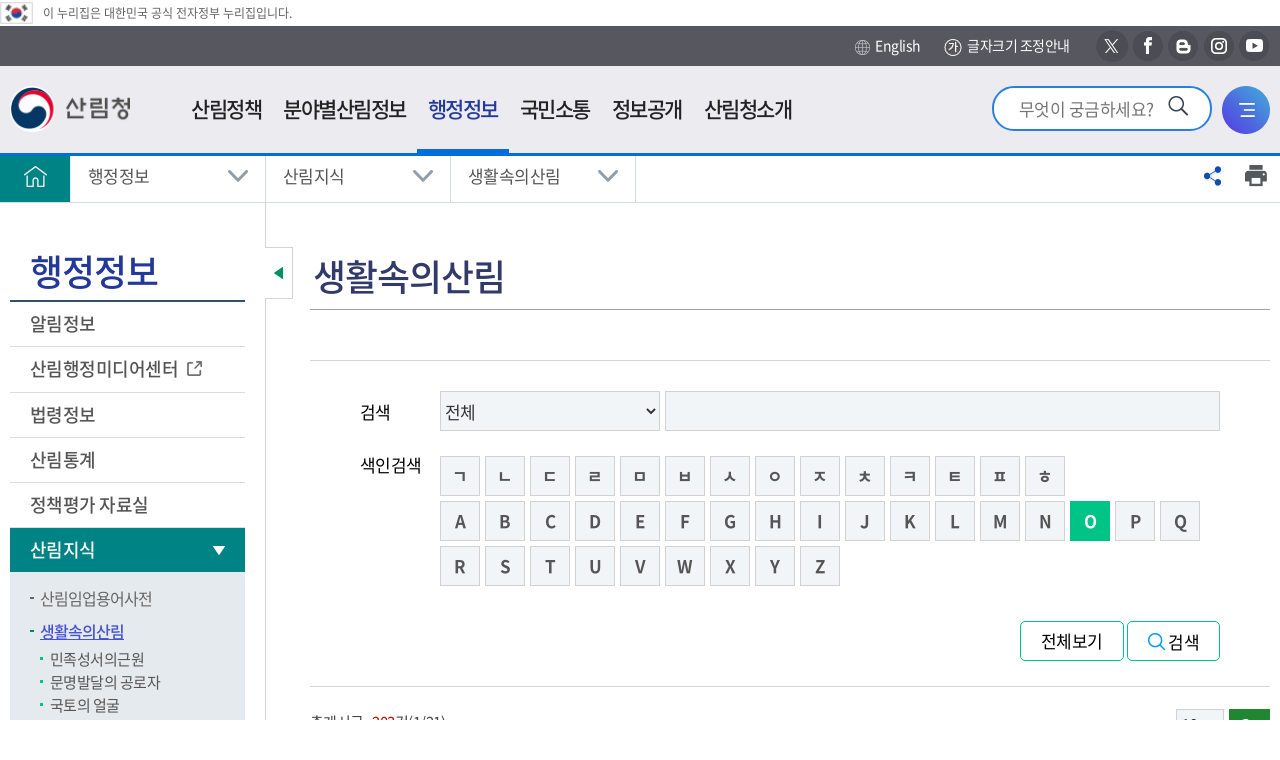

--- FILE ---
content_type: text/css
request_url: https://forest.go.kr/kfs/css/sprite.css
body_size: 3423
content:
*[class^='sprity']{display:inline-block}

.sprity-gnb {
  background-image: url('../images/gabin/n_layout/nrb-gnb.png');
}

.sprity-gnb-gnb_icon_all {
  background-position: -0px -0px;
  width: 34px;
  height: 28px;
}
.sprity-gnb-gnb_search_icon_small {
  background-position: -0px -28px;
  width: 32px;
  height: 31px;
}
.sprity-gnb-gnb_search_icon {
  background-position: -0px -59px;
  width: 37px;
  height: 36px;
}
.sprity-gnb-gnb_search_pt_icon_event {
  background-position: -0px -95px;
  width: 58px;
  height: 45px;
}
.sprity-gnb-gnb_search_pt_icon_webzin {
  background-position: -0px -140px;
  width: 50px;
  height: 50px;
}
.sprity-gnb-gnb_search_pt_icon_news {
  background-position: -0px -190px;
  width: 50px;
  height: 52px;
}

.sprity-btn {
  background-image: url('../images/gabin/n_layout/nrb-btn.png');
}

.sprity-btn-btn_close {
  background-position: -0px -0px;
  width: 23px;
  height: 23px;
}
.sprity-btn-btn_list {
  background-position: -0px -23px;
  width: 26px;
  height: 23px;
}
.sprity-btn-btn_setting {
  background-position: -0px -46px;
  width: 26px;
  height: 27px;
}
.sprity-btn-btn_window {
  background-position: -0px -73px;
  width: 27px;
  height: 27px;
}
.sprity-btn-btn_write {
  background-position: -0px -100px;
  width: 27px;
  height: 27px;
}
.sprity-btn-btn_del {
  background-position: -0px -127px;
  width: 25px;
  height: 28px;
}
.sprity-btn-btn_detail {
  background-position: -0px -155px;
  width: 27px;
  height: 28px;
}
.sprity-btn-btn_modify {
  background-position: -0px -183px;
  width: 29px;
  height: 29px;
}
.sprity-btn-btn_reply {
  background-position: -0px -212px;
  width: 30px;
  height: 30px;
}

.sprity-ad {
  background-image: url('../images/gabin/n_layout/nrb-ad.png');
}

.sprity-ad-ad_check {
  background-position: -0px -0px;
  width: 25px;
  height: 25px;
}
.sprity-ad-ad_check_ov {
  background-position: -0px -25px;
  width: 25px;
  height: 25px;
}
.sprity-ad-ad_close {
  background-position: -0px -50px;
  width: 25px;
  height: 25px;
}

.sprity-lnb {
  background-image: url('../images/gabin/n_layout/nrb-lnb.png');
}

.sprity-lnb-lnb_child_bullet {
  background-position: -0px -0px;
  width: 14px;
  height: 14px;
}
.sprity-lnb-lnb_child_bullet_ov {
  background-position: -0px -14px;
  width: 14px;
  height: 14px;
}
.sprity-lnb-lnb_parent_bullet {
  background-position: -0px -28px;
  width: 18px;
  height: 26px;
}

.sprity-navi {
  background-image: url('../images/gabin/n_layout/nrb-navi.png');
}

.sprity-navi-navi_home_icon {
  background-position: -0px -0px;
  width: 38px;
  height: 38px;
}
.sprity-navi-navi_print_icon {
  background-position: -0px -38px;
  width: 54px;
  height: 54px;
}

.sprity-util {
  background-image: url('../images/gabin/n_layout/nrb-util.png');
}

.sprity-util-util_sns_fb {
  background-position: -0px -0px;
  width: 46px;
  height: 34px;
}
.sprity-util-util_sns_insta {
  background-position: -0px -34px;
  width: 46px;
  height: 34px;
}
.sprity-util-util_sns_kakao {
  background-position: -0px -68px;
  width: 46px;
  height: 34px;
}
.sprity-util-util_sns_naver {
  background-position: -0px -102px;
  width: 46px;
  height: 34px;
}
.sprity-util-util_sns_youtube {
  background-position: -0px -136px;
  width: 46px;
  height: 34px;
}


--- FILE ---
content_type: text/css
request_url: https://forest.go.kr/kfs/css/board.css
body_size: 137742
content:
@charset "utf-8";

/* 일반게시판 상세 검색 */
.search_box { position: relative; padding:25px 50px;border: 1px solid #d5d5db;overflow:hidden;border-left: 0; border-right: 0; }
.search_box .boxtype { overflow: hidden; padding-right: 110px; }
.search_box .boxtype .search_bar .search_input div select{width:99%}
.search_box .boxtype .search_bar{ display:block;float:left;margin-bottom:0;text-align:center;margin-top:0}
.search_box .boxtype .search_input .sl_input{margin-left:10px}
/*셀렉트박스 개수에 따라 콜값다르게*/
.search_box .boxtype.col2 .search_bar { width: 50%; }
.search_box .boxtype.col3 .search_bar { width: 33.33%; }
.search_box .boxtype.col4 .search_bar { width: 25%; }

.search_box .search_bar { margin-top: 7px;position: relative; }
.search_box .search_bar:after{content:'';display:block;clear:both}
.search_box >*.search_bar:first-child { margin-top: 0; }
.search_box .search_bar label, .search_box .search_bar .label{color:#323232;}
.search_box .search_bar .label label {margin-top:0;}
.search_box .search_bar .label{ width: 110px;float: left; display: block; padding: 8px 15px 8px 0 ; color: #323232}
.fam_wrap .fam_box select{margin:0;}
.search_box .boxtype .search_bar .label{ width: 90px;float: left; display: block; padding: 11px 15px 11px 0 ; text-align: right; }
.search_box .search_bar .search_input { display: block; overflow: hidden; margin-left: 5px; }
.search_box .search_bar .search_input .lb_box { float: left; }
.search_box .search_bar .search_input .lb_box label {margin-left: 16px; padding: 11px 0; display: inline-block; }
.search_box .search_bar .search_input .lb_box label:first-child { margin-left: 0; }
.search_box .search_bar .search_input .lb_box select{width:200px}
.search_box .search_bar .search_input .ip_box { overflow: hidden;padding-left: 10px;}
.search_box .search_bar .ch_box{overflow:hidden;padding: 6px 0 11px;}
.search_box .search_bar .ch_box label{margin:5px 5px 0 0}
.search_box .search_bar .ch_box label input{margin-right:5px}
.search_box .search_bar .ch_box.btn_row{padding-right: 105px;}
.search_box .search_bar.single .search_input .ip_box { margin-right:110px;}
.search_box .search_bar.radio .radio_input { float: none;overflow: hidden; padding:8px 0 0 5px;width: auto; }
.search_box .search_bar.radio .radio_button label{padding: 11px 0 0;}
.search_box .search_bar.radio .radio_button label { margin-right: 10px; }
.search_box .search_bar.radio .radio_button label input { margin-right: 5px; }

.search_box.anweisung .search_bar .search_input .lb_box { float: left;width: 30%;margin-right: 5px; }
.search_box.anweisung .search_bar .search_input .lb_box select { width: 100%; }
.search_box.anweisung .search_bar .search_input .ip_box { width: auto;padding-left: 0; }

.intx { display: block; line-height: normal; margin-top: 10px;}
.search_box.anweisung .search_bar .search_input #sort { width: 30%; }

@media (max-width:1300px){
.search_box .search_bar .ch_box.btn_row{padding-right:0}
}

@media (max-width:860px){
.search_box .search_bar .ch_box.btn_row{padding:16px 20px 20px;border:1px solid #d2d2d2}
}

@media (max-width:767px){
.search_box.anweisung .search_bar .search_input #sort{width:100%}
}

@media (max-width:480px){
.search_box .search_bar .ch_box{padding-top:0}
.search_box .search_bar .ch_box label{width:100%;margin-top:10px}
.search_box .search_bar .ch_box label:first-child{margin-top:0}
}

.search_box .search_bar .search_input input[type="text"],.search_box .search_bar .search_input select { height: 40px; border: 1px solid #d2d2d2; background: #f2f5f8; }
.search_box .search_bar .search_input input[type="text"] { width: 99%; margin:2px;}
.search_box .search_bar .search_input .long_type { width: 450px; }
.search_bar .search_input div select { width: 208px; }
.search_bar .search_input div select#ctgry1 {width:100%}
.search_box .search_bar .search_input .calender { padding-right: 100px; }
.search_box .search_bar .search_input .calender .datepicker { padding-right: 40px;background:#f2f5f8 url(../images/board/call_blit.png) right 10px center no-repeat; }
.search_box .cal_btbox { position: absolute; bottom: 25px; right:50px; }
.cal_bt{position:relative;font-weight:400; padding: 10px 22px 10px 40px;background: #fff url(../images/board/search_blit.png) 20px center no-repeat;color: #000;border: 1px solid #4f76f8;border-radius: 5px;transition:all .2s;}
.cal_bt:after{content:'';position:absolute;top:0;left:0;right:0;bottom:0;opacity:0;transition:all .2s;border-radius:4px;border: 1px solid #4f76f8;}
.cal_bt:hover{color:#2b5bd5}
.cal_bt:hover:after{opacity:1}

.cal_bt.cancel{padding: 10px 25px;border-color:#595b5c;background:#595b5c;color:#fff;}
.cal_bt.cancel:after{border-color:#595b5c}
.cal_bt.cancel:hover{font-weight:400;background-color:#fff;color:#595b5c}
.cal_bt.cancel:hover:after{opacity:1}

.detail_btn{position:relative;font-weight:400; padding:8px 10px 8px 30px;background: #fff url(../images/board/search_blit.png) 10px center no-repeat;color: #000;border: 1px solid #4f76f8;border-radius: 5px;transition:all .2s;}
.detail_btn:after{content:'';position:absolute;top:0;left:0;right:0;bottom:0;opacity:0;transition:all .2s;border-radius:4px;border: 1px solid #4f76f8;}
.detail_btn:hover{color:#2b5bd5}
.detail_btn:hover:after{opacity:1}

.search_box .search_bar .search_input .calender input { width: 160px; }
.search_box .search_bar .search_input .calender .mid { display: inline-block; width: 15px; text-align: center; }
.search_box .search_bar .search_input .check { padding: 8px 0; }
.search_box .search_bar .search_input .check label { margin-left: 16px; }

.search_box .search_bar .search_input .check1 { padding: 8px 0; }
.search_box .search_bar .search_input .check1 label { margin-left: 3px; }

.search_box .search_bar .search_input .check label input{vertical-align:-1px}
.search_box .search_bar .search_input .check label:first-child{margin-left:0}
.search_box .search_bar .search_input.last { padding-right: 108px; }

.search_box .search_input.sl_type div { float: left;margin-left: 10px; }
.search_box .search_input.sl_type div:first-child{ margin-left: 0; }
.cal_txt { color:#666666; }

.agreebox input[type="checkbox"]{vertical-align:middle}

/*정보검색목록*/
@media (max-width:1300px){
    .search_box .search_bar .search_input .ip_box { width: auto; }
    .search_bar .search_input div select { width: 100%; }
    .search_box .search_bar .search_input .calender .cal_txt { display: block;margin-top: 10px; }
    .search_box .search_bar .search_input .calender { padding-right: 0; }
    .search_box .search_bar .search_input .calender input { width: 47.8% }
    .search_box .search_bar .search_input .calender .mid { width: 3%; }
    .search_box .cal_btbox {position: relative;  text-align: center; margin-top: 20px; bottom: auto; right: auto; }

    .search_box .search_bar .search_input .calender { padding-right: 0; }
    .search_box .boxtype { padding-right: 0; }
    .search_box .search_input.sl_type div { width: 32.6%;margin-left: 1%; }
    .search_box .search_bar .search_input .ip_box { margin-right:0;}
    .search_box .search_bar.single .search_input .ip_box { margin-right:0;}
    .search_box .search_bar .search_input.last { padding-right: 0; }
}
@media (max-width:1000px){
    .cal_bt { padding: 12px 30px 12px 40px;background: #fff url(../images/board/search_blit.png) 20px center no-repeat;  }
    .cal_bt.cancel{ padding: 12px 25px} 
    
    .search_box .search_bar .label { width: 100px; }
}
@media (max-width:860px){
    .search_box .search_bar .search_input .long_type { width: 100%; }
    .search_box .search_bar .search_input .calender input { width: 47.5%; }
    .search_box .search_bar .search_input .calender .cal_txt { display: block;margin-top: 10px; }
    .search_box .search_bar .label { float: none; width: 100%;margin-top:0}
    .search_box .search_bar .search_input .lb_box label { margin-right: 5px; }
    .search_box .search_bar .search_input select { width: 100%; }
    .search_box .boxtype .search_bar .label { float: left;  width: 90px;text-align: left; padding: 8px 0; }

    .search_box .boxtype .search_bar { margin-top: 10px; }
    .search_box .boxtype .search_bar:first-child { margin-top: 0; }
    .search_box .boxtype.col2 .search_bar { width: 100%;float: none; }
    .search_box .boxtype.col3 .search_bar { width: 100%;float: none; }
    .search_box .boxtype.col4 .search_bar { width: 100%;float: none; }
    .search_box .boxtype .search_bar { text-align: left; }
     .search_box .boxtype .search_input .sl_input { margin-left: 0; }
     .search_box .search_input.sl_type div { width: 100%;margin-left: 0; margin-top: 1%; }
    .search_box { padding: 20px 10px; }
    .search_box .search_bar.radio .radio_input { padding-left: 0;padding-top: 5px;width: 100%;display: block;}
}

@media (max-width:767px){
.search_box .search_bar .search_input .lb_box{float:none}
.search_box .search_bar .search_input .lb_box select{width:100%}
.search_box .search_bar .search_input .ip_box{padding:5px 0 0}
}

@media (max-width:440px){
    .search_box .search_bar .search_input .calender input { width: 47%; }
    .search_box .search_bar .search_input .lb_box label { margin-left: 5px; }
}

/* 게시판정보 */
.pageInfo{position:relative;overflow:hidden}
.pageInfo .condi_num{float:right}
.pageInfo .condi_num select{height:30px;vertical-align:middle}
.pageInfo .condi_num button{padding:0 10px;height:30px;background:#208632;color:#fff;vertical-align:middle}
.pageInfo .pageCount{margin-top:8px}
.pageInfo.icon_page  .pageCount{margin-top:20px}

.pageInfo .condi_num.t02{float:right}
.pageInfo .condi_num.t02 select{width:70px;height:40px;border:1px solid #d2d2d2;background:#fff}
.pageInfo .condi_num.t02 label{position:relative;top:3px;font-size:16px;margin-right:5px}

/*총게시글*/
.pageCount{float:left;font-size:15px;color:#444}
.pageCount span:first-child{color:#B50B01}

/*페이징처리*/
.page_list{text-align:center;margin-top:50px;display:block}
.page_list span { display: inline-block; vertical-align:middle; }
.page_list strong{display:inline-block;margin:0 0 5px;width:40px;height:40px;background:#595b5c;border:1px solid #d5d5db;color:#fff;vertical-align:top;text-align:center;line-height:40px;font-weight:normal}
.page_list>a{display:inline-block;width:40px;height:40px;background:#fff;color:#4e4e4e;line-height:40px;text-align:center;border:1px solid #d5d5db;vertical-align: middle; }
.page_list .p_first>a { display:inline-block;width:40px;height:40px;background:#fff;color:#4e4e4e;line-height:40px;text-align:center;vertical-align: middle;}
.page_list .p_prev>a { display:inline-block;width:40px;height:40px;background:#fff;color:#4e4e4e;line-height:40px;text-align:center;vertical-align: middle;}
.page_list .p_next>a { display:inline-block;width:40px;height:40px;background:#fff;color:#4e4e4e;line-height:40px;text-align:center;vertical-align: middle;}
.page_list .p_end>a { display:inline-block;width:40px;height:40px;background:#fff;color:#4e4e4e;line-height:40px;text-align:center;vertical-align: middle;}

.page_list>a:hover,.page>a:focus{border:1px solid #797979;background:#fff}
.page_list>a.start,.page>a.prev, .page>a.next, .page>a.end,
.page_list>a.start:hover,.page>a.prev:hover, .page>a.next:hover, .page_list>a.end:hover,
.page_list>a.start:focus,.page>a.prev:focus, .page>a.next:focus, .page_list>a.end:focus{border:0;background:none}
.page_list .paging_count{display:none}
/*페이징처리(모바일단독)*/
.page_list .mo_p_first>a { display:inline-block;width:40px;height:40px;background:#fff;color:#4e4e4e;line-height:40px;text-align:center;vertical-align: middle; }
.page_list .mo_p_prev>a { display:inline-block;width:40px;height:40px;background:#fff;color:#4e4e4e;line-height:40px;text-align:center;vertical-align: middle;}
.page_list .mo_p_next>a { display:inline-block;width:40px;height:40px;background:#fff;color:#4e4e4e;line-height:40px;text-align:center;vertical-align: middle; }
.page_list .mo_p_end>a { display:inline-block;width:40px;height:40px;background:#fff;color:#4e4e4e;line-height:40px;text-align:center;vertical-align: middle; }
.page_list .mo_paging_count{display:none}

@media(max-width:767px) {
    .page_list{margin-top:30px}
.page_list .ds_number{display:none}
.page_list .paging_count{display:inline-block;margin:0 10px;vertical-align:middle; }
.page_list .mo_paging_count { display: inline-block;vertical-align: middle; }
.page_list + .right{text-align:center}
}

@media all and (max-width:767px){
    /* 팝업용 페이징 */
    .page_list.popup .ds_number{display:inline-block !important}
    .page_list.popup .p_first>a,
    .page_list.popup .p_prev>a,
    .page_list.popup .p_next>a,
    .page_list.popup .p_end>a{width:30px;height:30px}
    .page_list.popup strong{width:30px;height:30px;line-height:30px}
    .page_list.popup>a{width:30px;height:30px;line-height:30px}
}

/* *********************************************************************************
 *	게시판 상세
 * *********************************************************************************/
.board_sns{float:right;margin-bottom:15px}
.board_view{overflow:hidden;border-top:2px solid #00c386;clear:both}

.board_view dt{color:#323232;}

.board_view .b_info{overflow:hidden}
.board_view .b_info strong{ padding:20px 0;text-align:center;display:block;font-size:28px;line-height:150%}
.board_view .b_info strong>strong{padding:0}
.board_view dl{position:relative;float:left;border-bottom:1px solid #d5d5db}
.board_view dl dt{position:absolute;left:0;top:0;right:0;bottom:0;width:150px;font-weight:bold;text-align:center}
.board_view dl dt,.board_view dl dd{padding:12px 7px}

.board_view dl dd{overflow:hidden;margin-left:150px;min-height: 51px;color: #444;}

.board_view dl.b_half dd { text-overflow:ellipsis;white-space:nowrap; }

.board_view dl:nth-of-type(1) dt,.board_view .b_info dl:nth-of-type(3) dt,.board_view .b_info dl:nth-of-type(6) dt{border-left:0}
.board_view dl.b_full{width:100%}
.board_view dl.b_half{width:50%}
.board_view dl.b_tit{width:66.6%}
.board_view dl.b_date{width:33.4%}
.board_view dl.b_team{width:40%}
.board_view dl.b_writer{width:26.6%}
.board_view dl.b_tel{width:33.4%}

.board_view .b_content{clear:both;position:relative;padding:30px 20px;line-height:20px;border-bottom: 1px solid #b7b7b7;border-top: 1px solid #b7b7b7; overflow: hidden; }

.board_view .b_content strong{display:block}
.board_view dl.b_file{width:100%;border:0;border-bottom:1px solid #b7b7b7;min-height:50px}
.board_view dl.b_file dd{overflow:inherit;white-space:normal;font-size:15px}
.board_view dl.b_file ul li{margin-top:5px}
.board_view dl.b_file ul li:first-of-type{margin-top:0}
.board_view dl.b_file ul li a,
.board_view dl.b_file ul li button{display:inline-block;vertical-align:middle}
.board_view dl.b_file ul li a img,
.board_view dl.b_file ul li span{vertical-align:middle}

.board_view .date_num { padding:0 15px 15px;overflow: hidden; text-align: right; }
.board_view .date_num .left { display: inline;margin-right: 10px;font-size: 16px; }
.board_view .date_num .right { display: inline;font-size: 16px; }

.board_view dl.b_link{
    width: 100%;
}
.board_view dl.b_link a{display:inline-block;max-width:100%;padding: 5px 0;padding-right:20px;background: url(../images/layout/icon_blank.png) no-repeat 100% 50%;}
.board_view dl.b_link a span{display:block;overflow:hidden;text-overflow:ellipsis;white-space:nowrap}

/* 20210603 추가 */
.bd_view_ul_info{display:flex;padding:15px 0 5px 0;flex-wrap:wrap;border-top:1px solid #ddd}
.bd_view_ul_info li{overflow:hidden;display:inline-block;position:relative;min-height:18px;margin-right:30px;padding:0 0 10px 90px;line-height:18px;color:#333;}
.bd_view_ul_info li.recruit{padding-left:25px;}
.bd_view_ul_info li span.info_tit:before,.bd_view_ul_info li.recruit:before{content:'';display:block;position:absolute;}
.bd_view_ul_info li span.info_tit{float:left;position:absolute;left:15px;padding-left:13px;font-weight:700}		
.bd_view_ul_info li span.info_tit:before{top:calc(50% - 2px);left:0;width:4px;height:4px;background:#757575;}		
.bd_view_ul_info li.recruit:before{left:0;width:100%;height:1px;margin-top:-16px;background:#e0e0e0;}
.bd_view_ul_info li:last-child{padding-left:70px}
.bd_view_ul_info li.mail_sm_icon img{ margin-top: 0px; }

@media (max-width:1000px){
    .board_view .b_info strong { font-size: 17px; }
    .view_sm_icon img { width: 28px; }
    .board_view .date_num .left { font-size: 14px; }
    .board_view .date_num .right { font-size: 14px; }
}

@media (max-width:767px){
    .board_view dl.b_half {width:100%}
    .board_view .b_info strong { padding: 10px; }
    .board_view .date_num { padding: 10px; }
    .board_view .b_content { padding: 20px; }
}

/* 댓글등록 */
.reply_write{padding: 20px;border-bottom:1px solid #b7b7b7;}
.reply_write .write_rlbox { padding: 0 247px 0 0; position: relative;overflow: hidden; }
.reply_write .write_rlbox span{ width:49.5%; float: left; }
.reply_write .write_rlbox span input[type="text"] { width: 100%;height: 40px; font-size: 15px; background: #f2f5f8;}
.reply_write .write_rlbox span input[type="password"] { width: 100%;height: 40px; font-size: 15px;background: #f2f5f8; }
.reply_write .write_rlbox .login { padding: 11px 30px; position: absolute; right: 131px; top:50%; margin:-20px 0 0;background: #fff;color: #323232; }
.reply_write .write_rlbox .join { padding: 11px 30px; position: absolute; right: 0; top: 50%;margin:-20px 0 0;background: #fff; color: #323232;}
.reply_write .area_box { position: relative; padding-right: 121px;overflow: hidden; }
.reply_write .area_box .text_bt {display: block; position: absolute; top: 6px; right: 0;background:#4c67da;padding: 45px;color:#fff;height: 90%;margin:2px; }

.reply_write strong{display:block;line-height:17px;padding-left:22px;background:url(../images/board/re_blit.png) left center no-repeat;color:#323232;font-size: 16px;margin:10px 0}
.reply_write .rw_box{padding-left:9px;border:1px solid #d2d2d2}
.reply_write span{display:inline-block}
.reply_write span:first-child { margin-right: 1%; }
.reply_write .reply_con{margin: 6px 1px 1px 1px; width: 100%;height:100%;border:1px solid #d2d2d2;resize: none; background: #f2f5f8;padding:8px}
.btn.board.submit { background: #4f76f8; color:#fff;border: 0; }
.btn.board.submit:hover{color:#4f76f8;background:#fff}

@media (max-width:1000px){
    .reply_write .write_rlbox { padding: 0 227px 0 0; }
    .reply_write .write_rlbox .login { right: 120px; }
    .reply_write .area_box .text_bt { padding:38px 45px; }
    .reply_write .area_box { padding-right: 118px; }
}


@media (max-width:767px){
    .reply_write .write_rlbox{padding-right:0}
    .reply_write .write_rlbox .login{position:relative;top:auto;right:auto;width:49.5%;margin:1% 1% 0 0;float:left;text-align:center}
    .reply_write .write_rlbox .join{position:relative;top:auto;right:auto;width:49.5%;margin:1% 0 0;text-align:center}
}
@media (max-width:420px) {
    .reply_write .area_box .text_bt { padding: 10px 20px;position: relative;top: auto;right: auto;text-align: center; }
    .reply_write .area_box { padding-right: 0; }
    .board_view dl dt { position: relative; top: auto; left: auto; width: 100%;text-align: left;padding: 10px 7px; }
    .board_view dl dd { margin-left: 0;padding: 10px 7px; }
}

/* 이전글,다음글 */

.b_page { overflow: hidden; border: 1px solid #b7b7b7; border-left: 0; border-right: 0; margin-top: 40px; }
.b_page ul li { width: 50%; float: left; }
.b_page ul li:first-child { border-right: 1px solid #b7b7b7; }
.b_page ul li a { display: block; padding: 25px 0; text-align: center; margin:3px;}

.b_page ul li a div:first-child { color:#323232; }
.b_page ul li a div span { font-size: 20px;color: #323232; }
.b_page ul li a .before_txt { display: block ; margin-top: 10px;padding: 5px;text-overflow: ellipsis; white-space: nowrap; overflow: hidden; color: #444; }


/* 청장일정 */
.head_control{padding:20px 0;text-align:center;border:solid;border-width:2px 1px 1px;border-color:#00c386 transparent #717c78;background-color:#f2f5f8}
.head_control a, .head_control b{display:inline-block;vertical-align:middle}
.head_control b{vertical-align:0;margin:0 10px;font-size:28px}

.scheduls_calender{}
.scheduls_calender table{border-spacing:0;border-collapse:separate;border-top-width:0}
.scheduls_calender table thead tr th{background-color:transparent;border-width:0 0 1px 0}
.scheduls_calender table tbody tr td{height:150px;padding:5px;vertical-align:top;text-align:left;border:solid #d5d5db;border-width:0 1px 1px 0}
.scheduls_calender table tbody tr td:first-child{border-left-width:1px}
.scheduls_calender table tbody tr td i{display:none;font-style:normal}
.scheduls_calender table tbody tr td a:before {content:"";position:absolute;top:10px;left:0;width:4px;height:4px;background:#aaa;}
.scheduls_calender table tbody tr td a{display:block;position:relative;max-width:100%;padding:2px 5px 0 8px;margin:3px 0 10px 0;overflow:hidden;text-overflow:ellipsis;/*white-space:nowrap;*/font-size:16px;/*background-color:#f9f9f9;*/color:#666;text-decoration:none}
.scheduls_calender table tbody tr td a:hover{text-decoration:underline;color:#0085d8}
.scheduls_calender table tbody tr td.to_day{padding:0}
.scheduls_calender table tbody tr td.to_day>div{height:100%;padding:5px;border:1px solid #00c386;background-color:#f2f5f8}
/* .scheduls_calender table tbody tr td.to_day a{background-color:#fff} */
.scheduls_calender table tbody tr td.not_day span{color:#999}

.scheduls_calender table tbody tr td .yeyak{}
.scheduls_calender table tbody tr td .yeyak b.yy_ti{display:block}
.scheduls_calender table tbody tr td .yeyak a{margin-top:10px;border:1px solid #d2d2d2;text-align:center;padding:10px;-webkit-border-radius:5px;border-radius:5px}
.scheduls_calender table tbody tr td.to_day .yeyak{margin-top:3px}

@media (max-width:1000px){
    .b_page ul li a div span{font-size:17px}
    .b_page ul li a{padding:20px 0}
    .reply_write{padding:20px}
}

@media (max-width:767px) {
    .scheduls_calender table{}
    .scheduls_calender table thead{display:none}
    .scheduls_calender table,
    .scheduls_calender table tbody,
    .scheduls_calender table tbody tr,
    .scheduls_calender table tbody tr td{display:block;overflow:hidden}
    .scheduls_calender table tbody tr td{height:auto;padding:10px;border-width:0 1px 1px}
    .scheduls_calender table tbody tr td span{float:left;width:25px;height:25px;margin-bottom:10px;text-align:center;line-height:23px;border-radius:100%;background-color:#f1f1f1}
    .scheduls_calender table tbody tr td i{float:left;display:block;padding-left: 5px;line-height:26px}
    .scheduls_calender table tbody tr td a{position:relative;display:inline-block;padding:0;padding-left:10px;background-color:transparent; margin-top: 0; }
    .scheduls_calender table tbody tr td a:before{content:'';position:absolute;top:9px;left:4px;width:2px;height:2px;background-color:#434343}
    .scheduls_calender table tbody tr td.to_day{padding:0}
    .scheduls_calender table tbody tr td.to_day a{background-color:transparent}
    .scheduls_calender table tbody tr td.to_day span{background-color:#1f9e50;color:#fff}
    .scheduls_calender table tbody tr td.to_day>div{padding:10px;border-width:0}
    .scheduls_calender table tbody tr td>div, .scheduls_calender table tbody tr td.to_day>div>div{overflow:hidden;padding-left:15px}

    .scheduls_calender table tbody tr td.not_day{display:none}

    .scheduls_calender table tbody tr td .yeyak{}
    .scheduls_calender table tbody tr td .yeyak b.yy_ti{display:inline-block}
    .scheduls_calender table tbody tr td .yeyak a{vertical-align:middle;padding:10px;margin:0 0 0 5px;border: 1px solid #d2d2d2;text-align: center;}
    .scheduls_calender table tbody tr td .yeyak a:before{display:none}
    .scheduls_calender table tbody tr td .yeyak a br{display:none}


    .scheduls_calender table tbody tr td.to_day .yeyak{margin-top:3px}
}

.scheduls_details{border-top:2px solid #00c386}
.scheduls_details .details_head{overflow:hidden;padding:15px 20px;background-color:#f2f5f8}
.scheduls_details .head_title{float:left;padding-top:5px;font-size:24px;color:#323232}
.scheduls_details .head_title img{vertical-align:-1px;margin-right:5px}
.scheduls_details .head_button{float:left}

.scheduls_details table{border-spacing:0;border-collapse:separate;border-top:1px solid #d5d5db}
.scheduls_details table thead th{border-width:0 0 1px;background-color:#f2f5f8}
.scheduls_details table tbody tr td{border:solid #d5d5db;border-width:0 1px 1px 0}
.scheduls_details table tbody tr td[rowspan]{border-left-width:1px}

.scheduls_details .head_button a{float:left;padding:7px 20px;margin-left:5px;border-radius:25px;border:1px solid #c0bfbf;background-color:#fff}
.scheduls_details .head_button a:first-child{margin-left:0}
.scheduls_details .head_button a:hover{border-color:#00c386}
.scheduls_details .head_button a.on{background:#0a8359;color:#fff}

@media (max-width:1100px) {
    .scheduls_details{text-align:center}
    .scheduls_details .head_title{float:none}
    .scheduls_details .head_button{float:none;padding:20px 0 10px}
    .scheduls_details .head_button a{float:none}

}
@media (max-width:767px){
    .scheduls_details table tbody tr td{border-width:0 1px 1px 1px}
}

@media (max-width:639px) {
    .scheduls_details .head_title{font-size:15px}
    .scheduls_details .head_button a{float:none;padding:7px;font-size:14px;border-radius:5px}
}

/*게시판테이블 기본 스타일*/
.tbl.bbs thead th{background:#fff;border:0}
.tbl.bbs tbody td{border-left:0;border-right:0}
.tbl.bbs .title{overflow:hidden;text-overflow:ellipsis;display:block;white-space:nowrap}

/*게시판 테이블 디폴트*/
.tbl.default tr:hover { background: #f8fafb; }

.tbl.default thead th{background:#fff;border:0}
.tbl.default tbody td{border-left:0;border-right:0}
.tbl.default thead th, .tbl.default tbody td{padding:12px 0}
.tbl.default .title{overflow:hidden;text-overflow:ellipsis;display:block;white-space:nowrap;margin:0 10px}

/* 직원찾기_상세검색 */
.fam_sch{margin-bottom:20px;padding:25px 50px;border-width:1px 0;border-style:solid;border-color:#d5d5db; }
.fam_sch fieldset { position: relative; }

/* 공공데이터검색추가20200206 */
.fam_sch fieldset .fam_wrap_data{position:relative;overflow:hidden;margin-top: 5px;padding-left:135px;  }
.fam_sch fieldset .fam_wrap_data select, .fam_sch fieldset .fam_wrap_data input, .fam_sch fieldset .fam_wrap_data button {float:left;}
.fam_sch fieldset .fam_wrap_data select {margin-right:5px;}
.fam_sch fieldset .fam_wrap_data input {width:50%;margin-right:5px;}
.fam_sch fieldset .fam_wrap_data .cal_bt{position:relative;}


@media all and (max-width:400px){
.fam_sch fieldset .fam_wrap_data{padding-left:10px !important;}
.fam_sch fieldset .fam_wrap_data input {width:75%;}
.fam_sch fieldset .cal_bt{margin-top:0;width:30%;}
}



@media all and (max-width:430px){
.fam_sch fieldset .fam_wrap_data{padding-left:24px;  }
.fam_sch fieldset .fam_wrap_data input {width:45%;}

}



@media all and (max-width:640px){
.fam_sch fieldset .fam_wrap_data{padding-left:45px;  }
}


.fam_sch fieldset .fam_wrap{position:relative;padding-left:300px;overflow:hidden;margin-top: 5px; }
.fam_sch fieldset .fam_wrap:first-child { margin-top: 0; }
.fam_sch fieldset .cal_bt{position:absolute;right:0;bottom:0}
.fam_sch fieldset .fam_box{position:relative;overflow:hidden}
.fam_sch fieldset .fam_box input,
.fam_sch fieldset .fam_box select{float:left;width:100%}
.fam_sch fieldset .fam_box.org{position:absolute;left:0;top:0;width:300px;padding-left:40px}
.fam_sch.type02 fieldset .fam_box.org{position:absolute;left:0;top:0;width:300px;padding-left:80px;padding-bottom:0 !important}
.fam_sch fieldset .fam_box.org label{position:absolute;left:0;top:50%;margin-top:-8px}
.fam_sch fieldset .fam_box.sch{margin-left:5px;padding:0 107px 0 145px}
.schSel{width:140px !important;position:absolute;left:0;top:0}
.fam_sch.type02 fieldset .fam_wrap .fam_box.sch { padding:0 107px 0 145px }
.fam_sch.type02 fieldset .fam_wrap .fam_box.sch.first{padding:0;}
.fam_sch.type02 fieldset .fam_wrap.second { padding:15px 0;}
.fam_sch.type02 fieldset .fam_wrap.second .label { float:left;width: 80px; }

.fam_sch.type03 fieldset .fam_wrap{padding-left:0}
.fam_sch.type03 fieldset .fam_box label{position:absolute;left:0;top:50%;margin-top:-8px}
.fam_sch.type03 fieldset .fam_box.sch{padding: 0 107px 0 100px}

.fam_sch.type04 fieldset .fam_box.sch{padding:0 107px 0 0}
.fam_sch.type04 fieldset .fam_box.org{padding-bottom:0}

@media all and (max-width:800px){
    .fam_sch fieldset,
    .fam_sch.type02 fieldset{padding:0}
    .fam_sch fieldset .fam_box,
    .fam_sch.type02 fieldset .fam_box{width:100%}
    .fam_sch fieldset .fam_box.org,
    .fam_sch.type02 fieldset .fam_box.org{position:relative;width:100%;margin-bottom:5px}
    
    .fam_sch.sanrim_book fieldset .fam_box.org,
    .fam_sch.type02.sanrim_book fieldset .fam_box.org{position:absolute;width:100%;margin-bottom:5px}
  
    .fam_sch fieldset .fam_box.sch,
    .fam_sch.type02 fieldset .fam_box.sch{margin-left:0}
    .fam_sch fieldset .fam_wrap,
    .fam_sch.type02 fieldset .fam_wrap { padding-left: 0; }

}
@media all and (max-width:640px){
    .fam_sch{padding:20px 10px}
    .fam_sch fieldset .fam_wrap{margin-top:0}
}
@media all and (max-width:480px){
    .fam_sch{padding:10px 0}
    .schSel{width:100px !important}
    .fam_sch fieldset .fam_box.sch,
    .fam_sch.type02 fieldset .fam_wrap .fam_box.sch{padding:0 107px 0 105px}

    .fam_sch.type03 fieldset .fam_box label{top:13px;margin-top:0}
    .fam_sch.type03 fieldset .fam_box.sch{padding:0 107px 0 70px}
}
@media all and (max-width:400px){
    .fam_sch fieldset .fam_box.sch{padding:0 0 45px 105px}
    .fam_sch fieldset .cal_bt{padding:0;height:40px;line-height:40px;width:100%;top:inherit;right:inherit;bottom:0;left:0;background:#fff}
    .fam_sch fieldset .cal_bt:before{content:"";position:relative;top:3px;display:inline-block;width:17px;height:17px;background:url(../images/board/search_blit.png);margin-right:5px}
    .fam_sch.type02 fieldset .fam_wrap .fam_box.sch{padding:0 0 47px 105px}

    .fam_sch.type03 fieldset .fam_box.sch{padding:0 0 50px 70px}
    .fam_sch.type03 fieldset .cal_bt{bottom:0}
}

/* 직원찾기_업무자세히보기 */
.w_detail{margin-bottom:20px;background: #f2f5f8;border: 1px solid #cbcbcb; }
.w_detail ul{padding:15px 40px;overflow:hidden}
.w_detail ul li{float:left;width:20%;text-align:left;line-height:31px}
.w_detail ul li.first{text-align:left; width:40%;}
.w_detail ul li.last{text-align:right}
.w_detail ul li b{font-weight:500}
.w_detail ul li .wDt_btn{display: block;position: relative;padding-right: 25px;border: 0;color: #323232;line-height: 31px;margin:1px;}
.w_detail ul li .wDt_btn img{vertical-align:-4px;margin-right:5px}
.w_detail ul li .wDt_btn:after{content:"";position:absolute;right:0;top:50%;margin-top:-3px;display:block;width:16px;height:9px;background:url(../images/common/bul_wD_down_color.png) right center no-repeat;transition:all .3s}
.w_detail ul li .wDt_btn.on:after{background:url(../images/common/bul_wD_down_color_ov.png) right center no-repeat;}
.w_detail ul li .wDt_btn .det_icon { display: inline-block;width:34px;height: 34px;background: url(../images/common/bul_detail_color.png) center center no-repeat;vertical-align: middle;margin-right: 5px; }
.w_detail ul li .wDt_btn.on .det_icon { background: url(../images/common/bul_detail_color_ov.png) center center no-repeat; }
@media (max-width:1000px){
    .w_detail ul li .wDt_btn .det_icon { width: 27px;height: 27px;background-size: 27px; }
    .w_detail ul li .wDt_btn.on .det_icon { width: 27px;height: 27px;background-size: 27px; }
}

.w_detail ul li .wDt_btn .det_txt { display: inline-block;vertical-align: middle; }

.w_detail .w_detail_con{ position: relative; display:none;padding:30px 30px 30px 225px;border-top:1px solid #d5d5db;background-color:#fff;overflow:hidden}
.w_detail .w_detail_con li{line-height:24px;width:100%;}
.w_detail .w_detail_con li a{margin-right:3px}
.w_detail .w_details_vsicon{position:absolute;top:35px;left:35px;width:133px;height:133px;background:url(../images/common/details_img01.png) center center no-repeat}
@media all and (max-width:880px){
    .w_detail ul{padding:20px}
    .w_detail ul li{width:50%;text-align:left;margin-top:5px}
    .w_detail ul li.first{width:100%;margin-top:0}
    .w_detail ul li.last{width:100%;text-align:center;border:1px solid #ddd}
    .w_detail ul li.last a{display:block;padding:10px 0}
    .w_detail ul li .wDt_btn:after{position:relative;top:0;margin:0 0 0 5px;display:inline-block}
    .w_detail .w_details_vsicon { display: none; }
    .w_detail .w_detail_con { padding: 20px; }
}

/* 직원찾기_목록 */
.tbl.famlist th{background:#fff;border:0;border-bottom:1px solid #b7b7b7}
.tbl.famlist td{border:0;border-bottom:1px solid #d5d5db}

/* 모바일용 테이블 */
.tbl_responsed{display:none}
.tbl_responsed .order_box{display:inline-block;
    color:#fff;
    background:#1298ff;
    border-color:#1298ff;
    padding:5px 10px;
    margin-right:5px}

@media(max-width:767px) {
    /*모바일용 태이블 단순화*/
    .tbl.res_tbl,
    .tbl.res_tbl tbody,
    .tbl.res_tbl tbody tr,
    .tbl.res_tbl tbody tr th,
    .tbl.res_tbl tbody tr td{display:block;border-width:0;text-align:left}
    .tbl.res_tbl tbody tr th,
    .tbl.res_tbl tbody tr th:first-child{padding:20px;font-size:16px;border:solid #ccc;border-width:1px 1px 0}
    .tbl.res_tbl tbody tr td{padding:20px;margin-bottom:10px;border:1px solid #ccc}

    .res_bbs_wrap .tbl{display:none}

    .tbl_responsed{display:block}
    .tbl_responsed ul{}
    .tbl_responsed ul li{padding:5px 10px;margin-top:10px;border:1px solid #dcdcdc;border-top:2px solid #00c386;box-shadow:1px 1px 0 #dcdcdc}
    .tbl_responsed ul li:first-child{margin-top:0}

    .tbl_responsed ul li>div{line-height:150%;padding:5px 0;padding-left:100px;border-top:1px dashed #dcdcdc;overflow:hidden}
    .tbl_responsed ul li>div:first-child{border-top-width:0}
    .tbl_responsed ul li>div>b{line-height:inherit;float:left;margin-left:-95px;width:85px;color:#222;font-weight:500}

    .res_bbs_wrap.break .tbl_responsed ul li>div{padding-left:200px}
    .res_bbs_wrap.break .tbl_responsed ul li>div>b{margin-left:-180px;width:180px}

    /* 직원찾기
    .res_bbs_wrap.famWrap .child_0{display:none}
    .res_bbs_wrap.famWrap .child_1{border-top:0} */
}

/*게시판 write*/

.board_write{overflow:hidden;border-top:2px solid #00c386;font-size:14px;clear:both;border-right: 1px solid #d5d5db; border-left: 1px solid #d5d5db; }
.board_write dl{position:relative;display:table;border-bottom:1px solid #d5d5db;float: left; }
.board_write dl.b_file{width:100%}
.board_write dl dt{width:185px;text-align:center;color:#222;background: #f9f9f9; border-right: 1px solid #d5d5db;}

.board_write dl dt,.board_write dl dd{padding:12px 7px;display:table-cell;vertical-align:middle}
.board_write dl dd{overflow:hidden;text-overflow:ellipsis;white-space:nowrap;margin-left:185px}
.board_write dl:nth-of-type(1) dt,.board_write .b_info dl:nth-of-type(3) dt,.board_write .b_info dl:nth-of-type(6) dt{border-left:0}
.board_write dl.b_full{width:100%}
.board_write dl.b_full .n_title input{width:100%}
.board_write dl.b_full .n_writer input{width:200px}
.board_write dl.b_full .n_mail input,.board_write dl.b_full .n_mail select{width:200px}
.board_write dl.b_full .p_mobile input,.board_write dl.b_full .p_mobile select{width:200px}
.board_write dl.b_half{width:50%}
.board_write dl.b_tit{width:66.6%}
.board_write dl.b_date{width:33.4%}
.board_write dl.b_team{width:40%}
.board_write dl.b_writer{width:26.6%}
.board_write dl.b_tel{width:33.4%}
.board_write dl.b_file dd>ul>li{margin-top:5px}
.board_write dl.b_file dd>ul>li:first-child{margin-top:0}
.board_write dl.b_file dd>ul>li>span,
.board_write dl.b_file dd>ul>li>a>img{vertical-align:middle}
.blit_h{display:none}

.text_w{overflow:hidden;margin:10px 0}
.text_w .w_cont{width:99.9%;resize:none;border:1px solid #d5d5db;padding:10px;background: #f2f5f8;margin:1px;}

.file_w{overflow:hidden;margin-top:3px}
.file_w dl{position:relative;float:left;border:1px solid #d5d5db;width:100%}
.file_w dl dt, .file_w dl dd{padding:12px 10px}
.file_w dl dt {position:absolute;left:0;top:0;right:0;bottom:0;width:185px;text-align:center;background:#f9f9f9;border-right:1px solid #d5d5db;color:#222}
.file_w dl dd{margin-left:185px}
.file_w dl dd div{margin-bottom: 10px;}
.file_w dl dd .last{margin-bottom:0}

input[type=file]::file-selector-button {padding:5px 20px;font-size:17px;font-weight:500;background-color:#fff;transition:all .2s;border: 2px solid #4f76f8;border-radius: 5px;color:#2b5bd5;cursor:pointer;}
input[type=file]::file-selector-button:hover{background:#2b5bd5;color:#fff}


.filebox {overflow: hidden;position: relative;/* width: 580px; */margin-right: 30px;border: 1px solid #ccc;border-radius: 5px;}
.file_name {height: 40px;background: #f2f5f8;/* display: inline-block; */border: 1px solid #d2d2d2;padding: 10px;width: 50%;position: relative;/* width: 50%; */float: left;margin-right: 10px;}
.upload-hidden { position: absolute;width: 1px;height: 1px;padding: 0;margin: -1px;overflow: hidden;clip: rect(0,0,0,0);border: 0; }
.upload { position: absolute; right: 0;top: 0;}
.filebox .btn { margin: 0;}
.memberF_box.write input[type="text"]{ width: 100%;display: block; margin-bottom: 5px; }

/* 20191202 추가-라디오, 체크박스 여백 */
.board_write .sel_menu input,
.board_write .sel_menu label{margin-right:5px}
.board_write .sel_menu input{width:15px;height:15px;vertical-align:middle;position:relative;top:-2px}
.board_write .sel_menu>ul>li{margin-top:4px}
.board_write .sel_menu>ul>li:first-child{margin-top:0}
.board_write dl.b_full .n_writer select{width:200px}
.board_write.flove dl.b_full .p_mobile select,
.board_write.flove dl.b_full .p_mobile input{width:80px;text-align:center;text-indent:0}
.board_write.flove dl{table-layout:fixed}
.board_write.flove dl dd{white-space: normal}
.board_write.flove dl.b_full .n_mail select,
.board_write.flove dl.b_full .n_mail input{width:150px}
.board_write.flove .addr_Input>input[type=text]{width:100%;margin-top:5px}
.board_write.flove .btn.board{margin-top:5px;padding:13px 20px}
.board_write.flove .file_w .filebox{margin-top:5px}
.board_write.flove .file_w .filebox:first-child{margin-top:0}
.floveBtn .btn{padding:12px 25px}
/* 20191202 추가-라디오, 체크박스 여백 */

@media (max-width:1200px){
    .filebox { width: 100%;padding-right: 135px; }
    .board_write.flove .filebox{width:100%;padding-right:145px}
     .board_write dl.b_full .n_mail input,.board_write dl.b_full .n_mail select{width:calc(33% - 7px)}
    .board_write dl.b_full .p_mobile input,.board_write dl.b_full .p_mobile select{width:calc(33% - 7px)}

    .board_write dl.b_full .n_mail.dt_p input, .board_write dl.b_full .n_mail.dt_p select{width:calc(33% - 1px)}
    .board_write dl.b_full .n_mail.solo input, .board_write dl.b_full .n_mail.solo select { width: 50%; }
}
@media (max-width:1000px){
    .board_write.flove .filebox{padding-right:140px}
}
@media (max-width:767px){
    .board_write dl.b_half {width: 100%;}
    .board_write.flove dl.b_full .p_mobile select, .board_write.flove dl.b_full .p_mobile input{width:calc(33% - 7px)}
    .board_write.flove dl.b_full .n_mail input,.board_write.flove dl.b_full .n_mail select{width:calc(33% - 7px)}
}
@media (max-width:540px){
    .file_w dl dt{width:90px}
    .file_w dl dd{margin-left:90px}

    .board_write{border-width:2px 0 0 0}
    .file_w dl dt{width:100%;position:relative;border-right:0;border-bottom:1px solid #d5d5db;text-align:left}
    .file_w dl dd{margin-left:0}
    .board_write dl dt{width:100%;position:relative;border-right:0;border-bottom:0;background:none;padding-bottom:0;text-align:left}
    .board_write dl dd{margin-left:0}
    .board_write dl dt, .board_write dl dd{display:block}
    .board_write dl.b_full .n_writer input{width:100%}
    .board_write dl.b_full .n_mail input,.board_write dl.b_full .n_mail select{width:calc(49% - 7px)}
    .board_write dl.b_full .n_mail.solo input,.board_write dl.b_full .n_mail.solo select{width:100%;}
    .board_write.flove dl.b_full .n_mail input{width:calc(49% - 7px)}
    .board_write.flove dl.b_full .n_mail select{width:100%}

    .board_write dl.b_full .n_mail.dt_p input,.board_write dl.b_full .n_mail.dt_p select{width:calc(50% - 1px);display: inline-block; }

    .board_write dl.b_full .n_mail .mail_03{width:100%;display:block;margin-top:5px}
    .board_write dl.b_full .n_mail.dt_p .mail_01{width:100%;display:block;}

    .board_write dl{border-bottom:1px dashed #d5d5db}
    .board_write dl.no_line{border-bottom:0}
    .board_write dl dt.d_date{position:absolute;width:90px;padding:12px 7px}
    .board_write dl dt.d_date div{position:relative}
    .board_write dl dt.d_date div:before{content:"";position:absolute;width:1px;top:50%;left:71px;height:14px;display:block;background:#d5d5db;margin-top:-7px}

    .board_write dl dd.e_date{margin-left:90px;padding:12px 7px}
    .blit_h{display:block}
    .board_write dl:nth-of-type(1) dt{margin-top:10px}
    .file_w dl dt{background:none;border-bottom:1px dashed #d5d5db}
    .file_w dl{border:0;border-bottom:1px solid #d5d5db}
}

/* *********************************************************************************
 *	썸네일형 게시판
 * *********************************************************************************/

/* 좌측 썸네일, 우측 정보 */
.lst_thumb {border-top:2px solid #00c386;padding-top: 40px;overflow: hidden}
.lst_thumb>li{margin-top:10px;border:1px solid #d5d5db}
.lst_thumb>li:first-child{margin-top:0}
.lst_thumb>li a{display:block}
.lst_thumb>li .list_item{position:relative;padding-left: 280px;min-height:170px}
.lst_thumb>li .list_item:after{content:'';display:block;clear:both}
.lst_thumb>li .list_item .thumb{position: absolute;top: 0;left: 0; overflow:hidden;width:280px;text-align:center;background:#f3f4f6;height:100%}
.lst_thumb>li .list_item .thumb img{width:100%;height:100%;transition:all .3s}
.lst_thumb>li a:hover .list_item .thumb img{transform:scale(1.2)}
.lst_thumb>li .list_item .list_info{overflow:hidden;padding:20px;color:#444}
.lst_thumb>li .list_item .list_info a{display:inline-block}
.lst_thumb>li .list_item .list_info .info_title{position:relative;overflow:hidden;padding:0 0 10px 8px}
.lst_thumb>li .list_item .list_info .info_title strong{display:block;line-height:24px;font-weight:500;font-size:20px;overflow:hidden;text-overflow:ellipsis;/*white-space:nowrap;*/word-break:keep-all}
.lst_thumb>li .list_item .list_info .info_title strong img{position:relative;margin-right:5px;vertical-align:middle;top:-1px}
.lst_thumb>li .list_item .list_info .info_title span{color:#666}
/* 부서명이 들어갈 경우 info_title에 t_team을 넣어주어야 함 */
.lst_thumb>li .list_item .list_info .info_title.t_team strong{padding-right:130px}
.lst_thumb>li .list_item .list_info .info_title.t_team span{position:absolute;right:0;top:2px}

.lst_thumb>li .list_item .list_info .lstT{padding:5px 8px 0}
.lst_thumb>li .list_item .list_info .lstT:after{content:"";display:block;clear:both}
.lst_thumb>li .list_item .list_info .lstT li{margin-top:10px}
.lst_thumb>li .list_item .list_info .lstT li span:first-child{color:#00c386;font-weight:normal;float:left;margin-right:4px}
.lst_thumb>li .list_item .list_info .lstT li span{text-overflow:ellipsis;white-space:nowrap;overflow:hidden;display:block}
.lst_thumb>li .list_item .list_info p{overflow:hidden;padding-left:8px;color:#666;line-height:24px}

.lst_thumb .txt_list>li{overflow:hidden;text-overflow:ellipsis;white-space:nowrap;display:block}

/* 내용이 항목인 타입 */
@media all and (max-width:1000px){
    .lst_thumb>li .list_item .list_info .info_title strong { font-size: 18px; }
    .lst_thumb>li .list_item .list_info p { font-size: 16px; }
}
@media all and (max-width:860px){
    .lst_thumb>li .list_item .list_info .info_title{padding:0 0 10px}
    .lst_thumb>li .list_item .list_info p{padding-left:0}
}
@media all and (max-width:767px){
    .lst_thumb{padding:15px 0}
    .lst_thumb>li .list_item{padding:10px}
    .lst_thumb>li .list_item .thumb{position:relative;margin:0 auto;width:100%;top: auto;left: auto;height: 230px; }
    .lst_thumb>li .list_item .thumb img{height:auto;max-width:100%}
    .lst_thumb>li .list_item .list_info .info_title{padding:10px 0}
    .lst_thumb>li .list_item .list_info .info_title strong{margin:2px 0;white-space:normal}
    .lst_thumb>li .list_item .list_info .info_title span{margin:5px 0}
    .lst_thumb>li .list_item .list_info .info_title.t_team strong{padding-right:0;white-space: nowrap;}
    .lst_thumb>li .list_item .list_info .info_title.t_team span{position:static;display: block; width: 100%;}
    .lst_thumb>li .list_item .list_info p{padding:0;text-overflow:ellipsis;line-height:1.5 !important;word-wrap:break-word;display:-webkit-box;-webkit-line-clamp:3;-webkit-box-orient:vertical}
}
@media all and (max-width:520px){
    .lst_thumb>li .list_item .list_info .lstT li{width:100%}
}

/* 좌측 썸네일, 우측 정보 */
.lst_thumb.type02>li,
.lst_thumb.type02>li:first-child{float:left;width:48.5%;margin-right: 3%;margin-top: 0;margin-bottom: 3%; }
.lst_thumb.type02>li:nth-child(2n) { margin-right: 0; }
.lst_thumb.type02>li a .list_item{min-height:inherit}
.lst_thumb.type02>li a .list_item .list_info{margin-right:10px}
.lst_thumb.type02>li a .list_item .list_info .lstT li{width:100%}

/* 컬럼 2개 좌:썸네일, 우:정보(예시.생태공예가 작품_우측정보에만 테두리가 있는 스타일) */
.lst_thumb.type03>li,
.lst_thumb.type03>li:first-child{float:left;width:49%;margin-right: 2%;margin-top: 0;margin-bottom: 2%}
.lst_thumb.type03>li:nth-child(2n) { margin-right: 0; }
.lst_thumb.type03>li a .list_item{min-height:140px;height:auto;padding-left:230px}
.lst_thumb.type03>li a .list_item .thumb{width:230px}
.lst_thumb.type03>li a .list_item .list_info .lstT li{float:none;width:100%}
.lst_thumb.type03>li a .list_item .list_info .lstT li:first-child{margin-top:0}

/* 컬럼 1개짜리 좌:썸네일, 우:정보(예시. 생태공예작품) */
.lst_thumb.type04>li{width:100%;border:0;margin-top:20px}
.lst_thumb.type04>li:first-child{margin-top:0}
.lst_thumb.type04 .txt_list>li{text-overflow:clip;white-space: normal;font-size:15px}
.lst_thumb.type04>li a .list_item .list_info{height:214px;border:1px solid #d5d5db}
.lst_thumb.type04>li a .list_item .list_info p{color:#444;margin:5px 0;line-height:26px}
.lst_thumb.type04>li a .list_item .list_info p strong{display:inline-block;margin-right:5px;color:#00754b;font-weight:normal}

/* pdf자료실(전자북, magazine숲 등) 목록 */
.lst_thumb.magazine{}
.lst_thumb.magazine>li .list_item{position:relative}
.lst_thumb.magazine>li .list_item{padding-left:150px}
.lst_thumb.magazine>li .list_item .thumb{position: absolute;top: 0;left: 0; overflow:hidden;width:150px;text-align:center;background:#f3f4f6;height: 100%;}
.lst_thumb.magazine>li .list_item .list_info{overflow:hidden;padding:20px;color:#444}
.lst_thumb.magazine>li .list_item .list_info .lstT li{margin-top:5px}
.lst_thumb.magazine>li .list_item .list_info .lstT li span{line-height:normal;display:block;overflow:hidden;white-space:nowrap;text-overflow:ellipsis}
.lst_thumb.magazine>li .list_item .list_info .lstT li span:first-child{color:#000;font-weight:500;float:left;margin-right:4px}
.lst_thumb.magazine>li .list_item .list_info .lstT li span a{color:#000;white-space:nowrap;overflow:hidden;text-overflow:ellipsis}
.lst_thumb.magazine>li .list_item .list_info .lstT li span a:hover{color:#209a70;text-decoration:underline}

.sm_pdfDown{margin-top:5px;padding:8px 10px;position:relative;display:inline-block !important;font-weight:500;background-color:#fff;text-decoration:none !important;transition:all .2s;line-height:16px;border: 2px solid #4f76f8;border-radius:5px;color:#2b5bd5;}
.sm_pdfDown:before{content: "";display:inline-block;width:16px;height:19px;margin-right:5px;margin-top:-4px;background:url(../images/common/bul_down_sm.png) no-repeat;vertical-align:middle;}
.sm_pdfDown span{color:#2b5bd5}
.sm_pdfDown:hover{background:#4f76f8}
.sm_pdfDown:hover span{color:#fff}


@media (max-width:1300px){
.lst_thumb.type02>li,
.lst_thumb.type02>li:first-child,
.lst_thumb.type03>li,
.lst_thumb.type03>li:first-child{width:100%}
}

@media (max-width:1100px){
.lst_thumb.type03>li,
.lst_thumb.type03>li:first-child{width:49%}
}

@media (max-width:980px){
.lst_thumb.type03>li,
.lst_thumb.type03>li:first-child{width:100%}
}


@media all and (max-width:767px){

.lst_thumb.type03>li a .list_item{height:auto;padding:10px}
.lst_thumb.type03>li a .list_item .thumb{width:auto}

.lst_thumb.type04{padding:15px 0 0}
.lst_thumb.type04>li{margin-top:0}
.lst_thumb.type04>li a .list_item .list_info{height:auto;padding:10px}
.lst_thumb.type04>li a .list_item .list_info .info_title{padding:0}
.lst_thumb.type04>li a .list_item .list_info p{height:auto}
}
@media all and (max-width:500px){
    .lst_thumb.magazine>li .list_item{padding-left:120px}
    .lst_thumb.magazine>li .list_item .thumb{width:120px}
    .lst_thumb.magazine>li .list_item .list_info{padding:10px}
}

/* pdf자료실(전자북, magazine숲 등) 상세 */
.ebook_detail{border-top:2px solid #00c386;border-bottom:1px solid #ccc;padding:30px 0}
.ebook_detail .eb_wrap{position:relative;padding-left:170px}
.ebook_detail .eb_wrap .eb_thumb{position:absolute;left:0;top:0;width:150px;text-align:center}
.ebook_detail .eb_wrap .eb_info{position:relative;margin-bottom:10px}
.ebook_detail .eb_wrap .eb_info dt,
.ebook_detail .eb_wrap .eb_info dd{padding:5px 0}
.ebook_detail .eb_wrap .eb_info dt{padding-left:15px;position:absolute;left:0;width:100px;background:url(../images/common/bul_list.gif) left 16px no-repeat}
.ebook_detail .eb_wrap .eb_info dd{padding-left:110px;border-bottom:1px dashed #ccc}

@media all and (max-width:580px){
    .ebook_detail{padding:20px 0}
    .ebook_detail .eb_wrap{padding-left:0}
    .ebook_detail .eb_wrap .eb_thumb{position:relative;width:100%}
    .ebook_detail .eb_wrap .eb_info{margin-top:10px}
}

/* 상단 이미지, 하단 상세 내용 */
.photo_board{position:relative;border-top:2px solid #00c386;overflow:hidden;padding-top: 40px;}
.photo_board>li{     float: left;
    width: 31.2%;
    margin-top: 10px;
    box-sizing: border-box;
    margin-right: 3%;margin-bottom: 40px; }
.photo_board>li:nth-child(3n) { margin-right: 0; }
.photo_board>li .p_con { border: 1px solid #d5d5db;padding: 20px;overflow:hidden; }
.photo_board>li .p_con strong {display:block; height:54px;font-weight: 500;display: block;width: 100%;overflow: hidden;color: #444;font-size: 20px;line-height: 27px;text-overflow: ellipsis; white-space: nowrap; }
.photo_board>li .p_con strong b{margin-right:5px;color:#007952}

.photo_board>li>.flag{display:inline-block;padding:8px 10px;background:#007952;color:#fff;border-radius:5px 5px 0 0}
.photo_board>li>a{display:block;color:#555}
.photo_board>li>a .p_img{position:relative;overflow:hidden;height:220px;background:#f8f8f8}
.photo_board>li>a .p_img_imup{position:relative;overflow:hidden;height:220px;background:#f8f8f8}
.photo_board>li>a .p_img img{height:100%;margin:0 auto;display:block;transition:all .5s;max-width: inherit; }
.photo_board>li>a .p_img_imup img{position:relative;overflow:hidden;background:#f8f8f8;height:300px;opacity:1;width:50%;max-height:100%;max-width:100%;margin:0 auto;display:block;transition:all .5s;max-width: inherit; }
.photo_board>li>a .p_title{margin-top:10px}
.photo_board>li>a .p_title strong{font-weight:500;display:block;width:100%;overflow:hidden;color:#444;font-size:20px;line-height:24px;text-overflow: ellipsis; white-space: nowrap; }
.photo_board>li>a .p_con p{margin-top:10px;color:#666;overflow:hidden;line-height:24px}
.photo_board>li>a .p_con span{display:block;margin-top:10px;color:#606060;font-size: 17px; }
.photo_board>li>a:hover img{transform:scale(1.15)}
.photo_board>li>a:hover .p_title p,.gallery>li>a:focus .p_title p{color:#fff}
.photo_board>li>a:hover .p_img span.play_icon,
.photo_board>li>a:hover .p_img span.play_icon{opacity:1;transform:rotateX(180deg)}

@media all and (max-width:1000px){
    .photo_board>li>a .p_con strong{font-size: 17px;}
    .photo_board>li,.photo_board.col_3>li{width:48.5%;}
    .photo_board>li:nth-child(3n) { margin-right: 3%; }
    .photo_board>li:nth-child(2n) { margin-right: 0; }
}
@media all and (max-width:640px){
    .photo_board>li{margin-bottom:10px}
    .photo_board>li,
    .photo_board.col_3>li{width:100%;margin-left:0;margin-top:10px;padding:0 0 10px;}
    .photo_board>li>a .p_img{height:inherit;text-align: center; }
    .photo_board>li>a .p_img img{max-width:100%;height:auto;position:static !important;left:auto !important;top:auto !important;margin-left:0 !important;margin-top:0 !important;display: inline-block; }
    .photo_board>li>a .p_title strong{height:auto}
    .photo_board>li>a .p_con p{height:auto}
}

/*답변게시판*/
.icon_reply{vertical-align:middle;margin:-2px 5px 0}

/*댓글리스트*/
.reply_list{padding:15px 0;border-bottom:1px solid #e2e2e2;}
.reply_list strong{display:block;padding:10px 20px}
.reply_list strong span{display:inline-block;padding:5px;margin-right:5px;line-height:100%;font-size:13px;border-radius:5px;border:1px solid #d2d2d2}

.reply_list .reply_util{clear:both;margin:10px 0; overflow:hidden;}

.reply_list .reply_txt {padding:10px 0 0 20px;border-top:1px solid #ddd}
.reply_list .reply_txt:after{content:'';display:block;clear:both}
.reply_list .reply_txt strong { display: block; padding: 15px 20px 5px 25px; background: url(../images/common/reple_icon.png) left 8px no-repeat; }
.reply_list .reply_p { padding-left: 25px; }


.reply_list .reply_write_small{margin:0}

.reply_list .reply_write_small .reply_con {margin:0  0 6px 0; width:100%;border-color: #d2d2d2;resize: none;background: #f2f5f8;height:106px}


.reply_list .reply_date{float:left;margin-top:7px;font-size:13px;color:#616161;line-height:16px}

.reply_list .reply_sm_bt{float:right}
.reply_list .reply_sm_bt a{ border:1px solid #d2d2d2;color:#323232; }
.reply_list .reply_sm_bt a:hover {background: none; }
.reply_list .reply_sm_bt .btn{border-radius:0;padding:7px 10px}

.reply_util .reply_continue { padding: 10px 20px;display: inline-block;background: #f2f5f8;border: 1px solid #d2d2d2; margin-left: 10px; }
.reply_list .reply_txt .reply_txt .reply_date{padding-left:25px}

.reply_write_small .area_box { position: relative; padding-right: 121px; }
.reply_write_small .area_box .text_bt {display: block; position: absolute; top: 0; right: 0;padding:0;background:#4f76f8;color:#fff;height:106px;width:121px;text-align:center;line-height:106px}

.reply_list .reply_thumb{float:left;width:200px;padding:0 20px 20px 0}
.reply_list .reply_thumb img{max-width:none;width:100%}

.reply_like{padding:10px 0;border-top:1px solid #d2d2d2;font-size:14px;font-weight:400;color:#333}
.reply_like:after{content:'';display:block;clear:both}
.reply_like .like_btn,
.reply_like .cnt_group>span,
.reply_like .cnt_group>a{display:inline-block;padding:10px 10px;line-height:100%;border:1px solid #d2d2d2;color:#333}
.reply_like .like_btn{float:left;padding-left:30px;background:url(../images/board/network_like.png) no-repeat 5px 50%}
.reply_like .cnt_group{float:right}
.reply_like .cnt_group>span{padding-left:25px;background:url(../images/board/network_like_state.png) no-repeat 5px 50%}
.reply_like .cnt_group>a{padding-left:25px;background:url(../images/board/network_comment.png) no-repeat 5px 50%}

@media (max-width:1000px){
.reply_write_small .area_box .text_bt {}
.reply_write_small .area_box {}
}

@media (max-width:420px) {
.reply_write_small .area_box .text_bt {width:100%;padding: 10px 20px;position: relative;top: auto;right: auto;text-align: center; height:auto;line-height:inherit;}
.reply_write_small .area_box { padding-right: 0; }

.reply_like .like_btn, .reply_like .cnt_group>span, .reply_like .cnt_group>a{width:100%;padding-left:45px;font-size:13px;letter-spacing:-1px;background-position:15px 50%}
.reply_like .cnt_group{width:100%}
.reply_like .cnt_group>span, .reply_like .cnt_group>a{float:left;width:100%;margin-top:1%}
}



/*상세 동영상*/
.video_top{ overflow:hidden}
.video_top video{width:100%}
.video_bottom{overflow:hidden}
.video_bottom .video_txt{padding:20px;background:#f9f9f9;height:200px;overflow-y:scroll;border:1px solid #d2d2d2;font-size:17px;line-height:24px}
@media all and (max-width:1000px){
    .video_bottom .video_txt{font-size:14px}
}

/*메일보내기 레이어팝업*/

.maillayer{box-sizing:border-box;background:#fff;z-index:1001}
.maillayer .form_wrap{padding:20px}
.maillayer .close_div {;background:#25956d;height:60px;box-sizing:border-box}
.maillayer .close_div>h4{display:inline-block;padding:14px 0 0 20px;color:#fff;font-weight:normal;background:none}
.maillayer .close_box{display:block;width:60px;height:60px;background:url(../images/board/layer_popup_img05.png) center center no-repeat;font-size:0;text-indent:-9999px;overflow:hidden;position:absolute;top:0;
right:0}


.maillayer .board_write .b_half.second dt { border-left: 1px solid #dbdbd5; }
.important { text-align: center; }


@media (max-width:920px){
    .maillayer .board_write .b_half.second dt{border-left:0}

}
@media (max-width:540px){
    .str_br br{display:none}
    .important{text-align:left}
}


/* 만족도조사 */
.satisfaction{margin-top:50px;position:relative;border:1px solid #e2e2e2;color:#323232;padding:20px 30px;overflow:hidden}
.satisfaction .top_title_box{overflow:hidden}
.satisfaction.t01 {padding:20px 40px}
.satisfaction .open_title, .satisfaction .open_radio{display:block}
.satisfaction .open_title strong{float:left;font-weight:normal;line-height:24px;padding-left:34px;background:url(../images/board/icon_satisfied.png) left 0 no-repeat}
.satisfaction .open_title{overflow:hidden}
.satisfaction .open_radio{display:block;position:absolute;left:0;top:50%;margin-top:-11px}
.satisfaction .open_radio div{float:left;margin-right:10px;color:#323232;font-size:15px;line-height:22px}
.satisfaction .open_radio .sts_radio{vertical-align:middle;margin-right:5px}
.satisfaction .open_radio .submit{}
.open_area {position:relative;padding-left:380px;margin-top:5px}
.open_area .text_box{padding-right:85px}
.open_area .text_box input[type="text"]{width:100%;background:#ebebf0}
.open_area .o_selbt{position:absolute;top:0;right:0;width:85px;height:40px;line-height:40px;display:block;background:#5571cb;color:#fff;border:1px solid #5571cb;text-align:center}
.satisfaction .open_score{float:right;line-height:22px}

@media (max-width:1325px){
    .satisfaction .open_title{float:none}
}
@media all and (max-width:1200px){
    .satisfaction .open_title{margin-bottom:5px}
    .satisfaction .open_area{padding-left:0;margin-top:8px}
    .satisfaction .open_radio{position:relative;margin-bottom:5px}
    .open_area .text_box{position:relative}
}
@media (max-width:800px){
    .satisfaction,
    .satisfaction.t01{padding: 20px;background:none}
    .satisfaction .open_title{float:none;margin-bottom:5px}
    .satisfaction .open_radio{float:none;text-align:left}
    .satisfaction .open_call{text-align:left;font-size:13px}
    .satisfaction .open_call .mid{display:none}
    .satisfaction .open_call > span{margin-top:10px}
}
@media all and (max-width:640px){
    .satisfaction{margin:40px 10px 0}
}
@media all and (max-width:530px){
    .satisfaction .open_title strong,
    .satisfaction .open_score{font-size:15px}
}
@media all and (max-width:480px){
    .satisfaction .open_title strong{float:none}
    .satisfaction .open_score{float:none;display:block;text-align:right}
}
@media (max-width:400px){
    .satisfaction .open_score{position:relative;top:auto;right:auto;margin-top:5px;float:right}
}


/*배너광장*/
.banner_wrap a{ display:block; position: relative; padding: 20px 20px 20px 200px ;border: 1px solid #ddd;border-top: 0; }
.banner_wrap:first-child { border-top: 2px solid #00c386; }
.banner_wrap .bn_img {position: absolute;top: 35px;left: 20px;display: block;}
.banner_wrap .bn_img img { width: 159px; height: 39px; }


.banner_wrap .bn_txt ul li .sp_tit { width: 70px; position: relative;margin-right: 20px; }

.banner_wrap .bn_txt ul li .sp_tit:before { content: ""; width: 1px; height: 10px; position: absolute; top: 50%; margin-top: -5px; right: 0; background: #333; }
@media (max-width:1000px) {
    .banner_wrap a .bn_txt ul li .sp_tit { width: 50px;margin-right: 10px; }
    .banner_wrap a { padding: 20px 20px 20px 195px; }
}
@media (max-width:540px) {
    .banner_wrap a { padding: 20px; }
    .banner_wrap a .bn_img { position: relative; top: auto; left: auto;text-align: center; }
}

/*산림지원*/
.linkTab.iconTab_list ul li a { padding: 13px 0; }
.linkTab.iconTab_list ul li a.on { background-color:#5271f4;color:#fff;border: 1px solid #5271f4 }
.linkTab.iconTab_list ul li a.on span{ font-weight:500;color:#fff }
.linkTab.iconTab_list ul li a .icon_tab { width: 100px;display: block; height: 80px; margin: 0 auto; margin-bottom: 10px; }
.linkTab ul li a .icon_tab.icon01 { background: url(../images/board/sanlim_icon01.png) center center no-repeat; }
.linkTab ul li a .icon_tab.icon02 { background: url(../images/board/sanlim_icon02.png) center center no-repeat; }
.linkTab ul li a .icon_tab.icon03 { background: url(../images/board/sanlim_icon03.png) center center no-repeat; }
.linkTab ul li a .icon_tab.icon04 { background: url(../images/board/sanlim_icon04.png) center center no-repeat; }
.linkTab ul li a .icon_tab.icon05 { background: url(../images/board/sanlim_icon05.png) center center no-repeat; }
.linkTab.iconTab_list ul li a span { color:#000;font-weight: bold;  }
/*
.linkTab ul li a.on .icon_tab.icon01 { background: url(../images/board/sanlim_icon01_ov.png) center center no-repeat; }
.linkTab ul li a.on .icon_tab.icon02 { background: url(../images/board/sanlim_icon02_ov.png) center center no-repeat; }
.linkTab ul li a.on .icon_tab.icon03 { background: url(../images/board/sanlim_icon03_ov.png) center center no-repeat; }
.linkTab ul li a.on .icon_tab.icon04 { background: url(../images/board/sanlim_icon04_ov.png) center center no-repeat; }
.linkTab ul li a.on .icon_tab.icon05 { background: url(../images/board/sanlim_icon05_ov.png) center center no-repeat; }
*/

.pageInfo.icon_page {margin-top: 40px; border-bottom: 2px solid #00c386;}
.icon_list { overflow: hidden;  padding: 10px 10px; float: right; }

.icon_list ul li{ float: left;padding-left: 37px;margin-right:15px;color: #444;font-size: 15px;height: 35px;line-height: 34px; }


.icon_list strong span{ color:#ff6724; }
/*.icon_list ul li:first-child { margin-left: 0; }*/

.icon_list ul li.icon01 { background: url(../images/board/ic_data_0001.png) left center no-repeat; }
.icon_list ul li.icon02 { background: url(../images/board/ic_data_0002.png) left center no-repeat; }
.icon_list ul li.icon03 { background: url(../images/board/ic_data_0003.png) left center no-repeat; }
.icon_list ul li.icon04 { background: url(../images/board/ic_data_0004.png) left center no-repeat; }
.icon_list ul li.icon05 { background: url(../images/board/ic_data_0005.png) left center no-repeat; }

.details_list ul{overflow:hidden}
.details_list ul li { float: left; width: 32.5%;overflow: hidden;margin-left: 1%;margin-bottom: 1%; border:1px solid #d2d2d2; }
.details_list ul li:first-child { margin-left: 0; }
.details_list ul li:nth-child(3n+1) { margin-left: 0; }
.details_list ul li .sm_wrap {height:68px;padding: 25px 20px;position: relative;padding-right: 110px;color: #444; background: #f2f5f8;border-bottom: 1px solid #d2d2d2;}
.details_list ul li div .sm_icon { position: absolute;top: 50%;right: 15px;overflow: hidden;margin-top: -13px; }
.details_list ul li div .sm_icon div { float: left;margin-right: 2px; }
.details_list ul li div .sm_icon div img{width:26px}
.details_list ul li .sm_txt { padding: 20px;border-top: 0; }
.details_list ul li .sm_txt p {height:80px;font-size: 16px;line-height:20px}
.btn.blank.small { padding: 10px 20px; }

/*
.details_list ul li .sm_txt div .btn { position: relative; border: 1px solid #444;border-radius: 0; }
.details_list ul li .sm_txt div .btn span { padding-left: 0; padding-right: 25px;background: url(../images/board/sanlim_icon06.png) right center no-repeat; }
.details_list ul li .sm_txt div .btn:hover:after { display: block; content: "";padding: 10px 20px;top: -1px;left: -1px;right: -1px;bottom: -1px;border: 2px solid #00c386;position: absolute; }

.details_list ul li .sm_txt div .btn:hover { color:#444;background: #fff; }
*/

.details_list ul li .sm_txt div { margin-top: 10px; }
@media (max-width:860px){
    .pageInfo.icon_page .pageCount { float: none; }
    .icon_list { float: none; }
}

@media (max-width:800px){
    .details_list ul li { width: 49%; }
    .details_list ul li:nth-child(3n+1) { margin-left: 1%; }
    .details_list ul li:nth-child(2n+1) { margin-left: 0; }
}
@media (max-width:640px){
    .icon_list ul li{width:31.3%;margin-right:2%}
}
@media (max-width:610px){
    .details_list ul li {width:100%;margin-left:0;}
    .details_list ul li:nth-child(3n+1) { margin-left: 0; }
    .details_list ul li .sm_wrap {height:auto;padding:18px 110px 18px 15px}
    .details_list ul li .sm_txt p{height:auto}
}
@media (max-width:440px){
    .icon_list ul li{width:48%}
}
.btn.reserve { padding: 10px 15px; }

/*방문민원*/
.search_input .half {width: 49%;display: inline-block}
.search_box .search_bar .search_input .calender.half input {width:46%}
.search_box .search_bar .search_input .calender.half { padding-right:0}
.half.last { padding-right:94px}
@media (max-width:1300px){
    .half.last { padding-right:0}
}

@media (max-width:860px){
    .search_box .search_bar .search_input { margin-left: 0; }
}
@media (max-width:767px){
    .pageInfo.icon_page{margin-top:20px}
    .search_input .half{margin-bottom:5px}
    .search_box .search_bar .search_input .calender.half input{width: calc(48% - 2px)}
    .search_box .search_bar .search_input .calender.half{width: 100%}
    .half.last{width:100%}
    .linkTab ul li a .icon_tab{width:30px;height:30px;margin-bottom:5px}
    .linkTab ul li a .icon_tab.icon01{background:url(../images/board/sanlim_icon01.png) center center no-repeat;background-size:30px;width:30px;height:30px}
    .linkTab ul li a .icon_tab.icon02{background:url(../images/board/sanlim_icon02.png) center center no-repeat;background-size:30px;width:30px;height:30px}
    .linkTab ul li a .icon_tab.icon03{background:url(../images/board/sanlim_icon03.png) center center no-repeat;background-size:30px;width:30px;height:30px}
    .linkTab ul li a .icon_tab.icon04{background:url(../images/board/sanlim_icon04.png) center center no-repeat;background-size:30px;width:30px;height:30px}
    .linkTab ul li a .icon_tab.icon05{background:url(../images/board/sanlim_icon05.png) center center no-repeat;background-size:30px;width:30px;height:30px}

    .linkTab.iconTab_list ul li a.on{background-color:#77cbff;border-color:#77cbff}
    .details_list ul li .sm_txt p{font-size:14px}
}
@media(max-width:490px){
      .search_box .search_bar .search_input .calender.half input{width:calc(47.5% - 1px)}
}

/*로그인*/
.login_page {/*max-width:1260px;*/max-width:850px;overflow: hidden; position: relative;margin: 0 auto}
.login_page h3 { color:#313a68; padding: 20px;border-bottom: 2px solid #a0a0a0; text-align: center; font-size: 36px; font-weight: normal; }
.login_page .login_txt { margin: 20px 0 0; }
.login_page .login_txt>p{ text-align: center;font-size: 17px;color:#444;word-break:keep-all}
.login_page .login_txt p.loginStr{margin:15px 0}
.login_page .login_txt p strong{font-weight:500;color:#323232;word-break:keep-all}
.login_page .loginType{;margin:60px auto 0}
.login_page .loginType:after{content:"";display:block;clear:both}
.login_page .loginType .loginItem{float:left;width: 50%;padding: 0 20px;}
.login_page .loginType .loginItem:nth-child(1){padding-left:0}
.login_page .loginType .loginItem:nth-child(2){border:solid #ddd;border-width:0 1px 0}
.login_page .loginType .loginItem:nth-child(3){padding-right:0}
.login_page .loginType .loginItem:first-child{margin-left:0}
.login_page .loginType .loginItem .login_tit{display:block;margin-bottom: 20px;color:#000;font-size:28px;line-height:28px;font-weight:500;}
.login_page .loginType .loginItem .sns_txt{margin-bottom: 10px;color:#000;font-size:17px;}

.login_page .login_form { width: 100%;overflow: hidden; position: relative; }
.login_page .login_form input { width: 100%;height: 60px; background: #fff;padding-left: 20px;font-size: 18px;color: #606060; }
.login_page .login_form input:first-child { border-bottom: 0; }
.login_page .login_check { margin:20px 0;color:#444;padding-left:2px;}
.login_page .login_check p {letter-spacing:-1px;font-size:15px}
.login_page .login_check label {font-size: 16px;}
.login_page .login_check label:first-child { margin-right: 20px;}
.login_page .login_check label input[type="checkbox"] { width:16px;height: 16px;vertical-align:-2px}
.login_page .login_button a { display: block; width: 100%; padding:18px 10px;text-align: center; background: #03a2a4;color: #fff;font-size: 22px;box-sizing: border-box;border: 3px solid #03a2a4;font-weight: 500; }

.login_page .login_button a:hover { background: #fff;border: 3px solid #03a2a4;color:#03a2a4; }
.login_page .login_modify { overflow: hidden; text-align:center}
.login_page .login_modify ul li{position: relative;display:inline-block;padding:0 25px;margin: 26px 0 0 -3px;font-size: 18px;color:#444;}
.login_page .login_modify ul li:before { content:""; display: block; position: absolute; top: 50%; left: 0; width: 1px; height: 30px; margin-top: -15px;background: #d2d2d2; }
.login_page .login_modify ul li:first-child:before{display:none}

.login_page .other_social a { display: block; padding: 20px 20px 20px 100px; border: 1px solid #d2d2d2;border-radius: 5px;  margin-bottom: 16px;position: relative; box-sizing: border-box; }
.login_page .other_social a:hover:after{ content:""; display: block; padding: 20px 20px 20px 100px; border: 2px solid #00c386;border-radius: 5px; position: absolute; box-sizing: border-box;top:-1px; left: -1px;right: -1px; bottom: -1px; }

.login_page .other_social a .icon { width: 30px; height: 30px; overflow: hidden; position: absolute; top:50%; ; left: 30px;margin-top: -15px;}
.login_page .other_social a .icon.naver { background: url(../images/content/member/naver.png) center center no-repeat; }
.login_page .other_social a .icon.kakao { background: url(../images/content/member/kakao.png) center center no-repeat; }
.login_page .other_social a .icon.facebook { background: url(../images/content/member/facebook.png) center center no-repeat; }
.login_page .other_social a .icon.google { background: url(../images/content/member/google.png) center center no-repeat; }
.login_page .other_social a .so_txt { position: relative; font-size: 18px; }
.login_page .other_social a:hover .so_txt {font-weight:500}
.login_page .other_social a:before { content: "";display: block;position: absolute;width: 1px;height: 60px;background: #d2d2d2;top: 50%;margin-top: -30px;left: 87px; }

.digital_onePass{}
.digital_onePass .onePassText{min-height:60px;line-height:24px;color:#606060;word-break:break-word;}

.digital_onePass .onePassText div:nth-child(1){font-weight:500}
.digital_onePass .onePassText div:nth-child(2){margin-top:10px;font-size:17px;letter-spacing:-1px}
.digital_onePass .onePassText .blue{color:#284d9e}
.digital_onePass .onePass_id{}
.digital_onePass .onePass_id input{width:100%;height:60px;padding:0 15px;background-color:#fff}
.digital_onePass .onPassBtn{display:block;height:60px;line-height:60px;background:#2d66d0;color:#fff !important;font-size:20px;text-align:center;font-weight:500;}
.digital_onePass .onPassBtn img{vertical-align:-3px;margin-right:15px}

@media (max-width:1400px) {
.login_page .loginType{padding:0 20px}
.login_page .loginType .loginItem,
.login_page .loginType .loginItem:first-child{float:none;width:100%;max-width:748px;padding:50px 0;margin:0 auto}
.login_page .loginType .loginItem:nth-child(1){padding-top:0}
.login_page .loginType .loginItem:nth-child(2){border-width:1px 0}
.login_page .loginType .loginItem:nth-child(3){padding-bottom:0}
}

@media (max-width:600px) {
.login_page .login_modify ul li{padding:0 10px;margin-top:10px}
.login_page .login_modify ul li:before{height:10px;top:23px}
.login_page .login_modify ul li a{font-size:17px}

.digital_onePass .onePassText{min-height:auto;margin-bottom:15px}
.digital_onePass .onePassText div{line-height:24px}
.login_page .loginType .loginItem .login_tit{display:block;margin-bottom: 10px;}
.login_page .loginType .loginItem .sns_txt{margin-left:0;margin-bottom:10px;}
}

/*청장과의대화*/
.chungjang_wrap { overflow: hidden; }
.chungjang_wrap .ch_top { overflow: hidden; position: relative; }
.chungjang_wrap .ch_top .ch_img { position: absolute; top: 0; left: 0;width: 172px;height: 209px;display: block; }
.chungjang_wrap .ch_top .ch_txt { overflow: hidden; }
.chungjang_wrap .ch_top .ch_txt strong { display: block; margin-bottom: 20px; font-weight:500; font-size: 28px; line-height: 34px; }
.chungjang_wrap .ch_top { padding-left: 200px; }

@media (max-width:640px){
    .chungjang_wrap .ch_top .ch_img { position: relative; left:auto; top: auto; display: block; margin: 0 auto;margin-bottom: 20px; }
    .chungjang_wrap .ch_top { padding-left: 0; }
    .chungjang_wrap .ch_top .ch_txt strong { font-size: 24px; }
}

/*방문민원 - 방문상담예약신청_등록페이지*/
.visit_important { padding: 20px; border: 1px solid #d2d2d2;height: 300px;overflow-y: scroll; }
.visit_important strong { display: block; margin: 20px 0; }
.visit_impor_ag { overflow: hidden; text-align: center; margin: 20px 0; }
.search_box .search_bar .search_input .calender .datepicker {padding-right: 40px;background: #f2f5f8 url(../images/board/call_blit.png) right 10px center no-repeat;}
input[type="text"].datepicker { padding-right: 40px;background: #f2f5f8 url(../images/board/call_blit.png) right 10px center no-repeat; }
.visit_important_wr .datepicker{ padding-right: 40px;background: #f2f5f8 url(../images/board/call_blit.png) right 10px center no-repeat; }
.talk_about { padding: 20px;overflow: hidden;border: 1px solid #d2d2d2; }
.talk_about div label { width: 33.333%; float: left; margin: 10px 0; }
.talk_about div label input { margin-right: 10px; }
.talk_about div { overflow: hidden; }

@media (max-width:540px) {
    .talk_about div label { width: 50%; }

}

@media (max-width:540px) {
    .talk_about div label { width: 100%; }
}

/*중앙행정기관*/
#wrap .intro_site_org h5+* { margin-top: 0; }
.intro_site_org { position: relative; overflow: hidden; }
.intro_site_org h5{ padding: 20px 10px;border: 1px solid #00c386;border-left: 0; border-right: 0; margin: 0; background: #ebf1f7; }
.intro_site_org ul { overflow: hidden; }
.intro_site_org ul li { float: left; width: 33.333%; }
.intro_site_org ul li { padding: 20px 10px;border: 1px solid #d2d2d2;border-left: 0;border-top: 0; }
.intro_site_org ul li:nth-child(3n) { border-right: 0; }
.intro_site_org .intro_st_bx { margin-top: 40px; }
.intro_site_org .intro_st_bx:first-child { margin-top: 0; }

@media (max-width:480px){
    .intro_site_org ul li { width: 50%; }
    .intro_site_org ul li:nth-child(3n) { border-right: 1px solid #d2d2d2; }
    .intro_site_org ul li:nth-child(2n) { border-right: 0; }

}

/*산림임업용어사전*/
.fam_sch.type02 fieldset .fam_wrap.alphabet { padding-left: 0;padding: 10px 0; }
.fam_sch.type02 fieldset .fam_wrap.alphabet .label { float: left;padding: 10px 0; width: 80px;}
.fam_sch.type02 fieldset .fam_wrap.alphabet .value_alpha { padding: 10px 0; overflow: hidden; }
.fam_sch.type02 fieldset .fam_wrap.alphabet .value_alpha div { overflow: hidden; }

.fam_sch.type02 fieldset .fam_wrap.alphabet .value_alpha div a { padding: 5px;background: #f2f5f8;width: 40px;height: 40px;display: block;text-align: center; float:left; line-height: 27px;margin-right: 5px;margin-bottom: 5px; font-weight: bold;border: 1px solid #d2d2d2; }
.fam_sch.type02 fieldset .fam_wrap.alphabet .value_alpha div a.on { background:  #00c386;border: 1px solid #00c386; color:#fff; }

.fam_sch.alphabet_box fieldset .alpha_all { border: 1px solid #00c386;
margin: 0;color:#000;display: inline-block; padding: 0 20px; border-radius: 5px;height: 40px; vertical-align: middle;line-height: 37px; }
.fam_sch.alphabet_box fieldset .alpha_search { height: 40px;
background: #fff url(../images/board/search_blit.png) 20px center no-repeat;color: #000;border: 1px solid #00c386;border-radius: 5px; padding: 0 20px 0 40px;vertical-align: middle; }
.fam_sch.alphabet_box fieldset .alpha_all:hover { background: #fff; }


@media (max-width:1000px){
    .fam_sch.alphabet_box fieldset .fam_wrap { padding-left: 300px; }
    .fam_sch.type02.alphabet_box fieldset .fam_box.sch.first { padding-left: 5px; margin-left: 0; }
    .fam_sch.alphabet_box fieldset .alpha_all { font-size: 14px; }

}

@media (max-width:767px){
    .fam_sch.type02.alphabet_box fieldset .fam_box.org.basic  {width: 250px;}
    .fam_sch.type02.alphabet_box fieldset .fam_wrap.basic { padding-left: 250px; }
}

@media (max-width:480px){
    .fam_sch.type02.alphabet_box fieldset .fam_box.org {width: 100%;text-align:left; position: relative;left: auto;top: auto;}
    .fam_sch.type02.alphabet_box fieldset .fam_box.org label { position: relative;left: auto;top: auto;margin-top: 0;margin-bottom: 10px; }
    .fam_sch.type02.alphabet_box fieldset .fam_wrap.basic { padding-left: 0; }
    .fam_sch.type02.alphabet_box fieldset .fam_box.org.basic { width: 100%;padding-left: 0; }
    .fam_sch.type02.alphabet_box fieldset .fam_box.sch.first { padding-left: 0; }
    .fam_sch.type02 fieldset .fam_wrap.alphabet .label { width: 100%;float: none; }
    .fam_sch.type02 fieldset .fam_wrap.alphabet .value_alpha div a { width: 35px;height: 35px; }

}


/*생태공예만들기-동영상*/
.video_box { padding: 20px; overflow: hidden; }
.video_box h5 { margin-top: 20px; }
.video_box h5 small{ color:#444; font-size: 15px; }
.video_box h5 br { display: none; }
.video_box video {display:block;width:100%}
.video_box .video_txt {padding: 20px; overflow: hidden; border: 1px solid #d2d2d2; }
.video_box .video_txt h5{margin-top:0}
.video_box .video_del { margin-top: 10px; height: 200px; padding: 20px; border: 1px solid #d2d2d2; overflow-y: scroll; }
.scr_list>li{margin-top:20px}
.scr_list>li:first-child{margin-top:0}
.scr_list>li>ul{margin-left:10px}
.scr_list>li>ul>li{margin-top:5px}

@media (max-width:400px){
    .video_box h5 br { display: block; }

}

/*방문상담*/
.step_by { overflow: hidden; float: none;}
.step_by li { float: left; width: 25%; position: relative;text-align: center;}
.step_by li span:first-child { width: 150px;height: 150px; border-radius: 50%;display: block;background: #2E4FDB;margin: 0 auto;padding-top: 60px; text-align: center; color:#fff;}
.step_by li:before { content:""; display: block;width: 24px; height: 42px; background: url(../images/board/visit_blit.png) no-repeat; position: absolute; top: 50%; margin-top: -21px; right: -12px; }
.step_by li.last:before { display: none; }
@media (max-width:1000px) {
    .step_by li span { width: 110px;height: 110px;padding-top: 45px; }
    .step_by li:before { width: 20px;height: 38px;background-size: 20px;margin-top: -19px; }
}
@media (max-width:767px) {
    .step_by li span:first-child { width: 100px;height: 100px;padding: 0 5px; padding-top: 40px; }
}

@media (max-width:640px){
    .step_by li { width: 100%;margin-bottom: 40px; }
    .step_by li br{ display: none; }
    .step_by li span{ width: 100%;height: auto;border-radius: 0;padding: 20px; }
    .step_by li:before{ left: 50%;margin-left: -12px;transform: rotate(90deg);right: auto;bottom: -40px;top: auto;margin-top: 0; }

    .step_by li span, .step_by li span:first-child { font-size:18px;width:100%;height: 100px;padding: 0 5px; padding-top: 40px; border-radius:0}
}

/*오류신고*/
.step_by.errrepo{margin-bottom: 30px;}
.step_by li.errrepo span:first-child{padding-top: 66px;}
.step_by li.errrepo span:nth-child(2){display: block;text-align: center;margin-top: 20px;}
.step_by li.errrepo:before {top: 35%;}
@media (max-width:1000px) {
    .step_by.errrepo li span { width: 150px;height: 150px;padding-top: 45px; }
    .step_by.errrepo li:before { width: 20px;height: 38px;background-size: 20px;margin-top: -7px; }
    .step_by li.errrepo span:nth-child(2){display: inline-block;height: auto; margin-top: 0px; padding-top: 10px;}
}
@media (max-width:767px) {
    .step_by.errrepo li span:first-child { width: 100px;height: 100px;padding: 0 5px; padding-top: 40px; }
}

@media (max-width:640px){
    .step_by.errrepo li { width: 100%;margin-bottom: 40px; }
    .step_by.errrepo li br{ display: none; }
    .step_by.errrepo li span{ width: 100%;height: auto;padding: 20px; }
    .step_by.errrepo li:before{ left: 50%;margin-left: -12px;transform: rotate(90deg);right: auto;bottom: -30px;top: auto;margin-top: 0; }
}



/*클린지수 등록페이지*/
.clean_radio_box { padding: 20px; }
.clean_radio_box .answer_box strong { display: block; font-size: 17px; line-height: 24px; }
.clean_radio_box .answer_box ul { overflow: hidden; margin-top: 20px;padding: 20px; background: #f9f9f9;border: 1px solid #d5d5db; }
.clean_radio_box .answer_box ul li { float: left;width: 25%; text-align: left; margin-bottom: 5px; }
.clean_radio_box .answer_box ul li label input { margin-right: 5px; }
.clean_radio_box .answer_txtbox { padding: 20px 0; }
.clean_radio_box .answer_txtbox textarea { width: 100%;resize: none; }

.board_write.bottom { border-top: 1px solid #d2d2d2; }

@media (max-width:1000px){
    .clean_radio_box .answer_box strong { font-size: 14px; }
    .clean_radio_box .answer_box ul li { width: 33%; }
    .clean_radio_box { padding: 20px 0; }
}
@media (max-width:767px){
   .clean_radio_box .answer_box ul li { width: 50%; }
}
@media (max-width:540px){
   .clean_radio_box .answer_box ul li { width: 100%; float: none; }
}

/*데이터품질오류신고 도식*/
.step_by.title { overflow: hidden; margin-bottom: 20px; }
.step_by.title li span:first-child { width: 170px; height: 40px; border-radius: 10px; border-bottom-left-radius: 0; border-bottom-right-radius: 0;padding-top: 12px; }
.step_by.title li .last {text-align: center; display: block; width: 170px; height: 100px;border: 1px solid #d2d2d2; margin: 0 auto;padding: 20px 10px;font-size: 16px; }

@media (max-width: 1200px){
.step_by.title li:before {width:20px;height:38px;background-size:20px;margin-top:-19px;}
@media (max-width: 1200px) {
    .step_by.title li .last{font-size:14px}
}
}
@media (max-width: 767px){
    .step_by.title li {width: 100%;margin-bottom: 40px;}
    .step_by.title li .last { height: 100%; }
    .step_by.title li:before {left: 50%;margin-left: -12px;transform: rotate(90deg);right: auto;bottom: -40px;top: auto;margin-top:0}
}
@media (max-width: 420px){
    .step_by.title li span:first-child { width: 100%; }
    .step_by.title li .last { width: 100%;border-bottom-left-radius: 10px;border-bottom-right-radius: 10px; }
}

.none_video{display:table;width:100%;height:300px;background-color:#333}
.none_video p{display:table-cell;text-align:center;height:100%;font-size:18px;font-weight:500;color:#fff;vertical-align:middle;}

/* 팝업_첨부파일 */
.pop_fileList li{margin-top:5px}
.pop_fileList li:first-child{margin-top:0}
.pop_fileList li span{vertical-align:middle}
.pop_fileList li span img{vertical-align:middle}

/*전자북*/
.book_mark_tit { display: block; font-size: 24px;font-weight: 400;padding: 10px 0; padding-left: 38px;background: url(../images/board/book_img01.png) left
 center no-repeat; }
.book_mark_tit span { color:#4f76f8; }
.book_mark { padding: 40px;border-top:  2px solid #4f76f8; background: #f2f5f8;margin-top: 15px;overflow: hidden; margin-bottom: 40px;}
.book_mark ul { overflow: hidden; }
.book_mark ul li { width: 18.4%;margin-left: 2%;text-align: center;float: left; }
.book_mark ul li:first-child{ margin-left: 0; }
.book_mark ul li span { display: block;text-align: center; color:#000; line-height: 130%; }
.book_mark ul li span:first-child { margin-bottom: 10px; }
.book_mark ul li span br { display: none; }

@media (max-width:840px){
    .book_mark { padding: 40px 20px; }
    .book_mark ul li { width: 19.2%;margin-left: 1%; }
    .book_mark ul li span br { display: block; }
}    

@media (max-width:600px){
    .book_mark ul li { width: 32.6%;margin-bottom: 10px; }
    .book_mark ul li:nth-child(4n) { margin-left: 0;clear:both }
}

/*게시판항목별숨김처리*/
/*
.res_bbs_wrap.dn_type {  }
.res_bbs_wrap.dn_type li { position: relative;padding-left: 45px;padding-top: 65px;overflow: hidden;padding-right: 90px; }
.res_bbs_wrap.dn_type .tbl_responsed ul li>.child_0 { padding-left: 0;position: absolute;top: 10px; left:
10px; }
.res_bbs_wrap.dn_type .tbl_responsed ul li>.child_2 { padding-left: 0; position: absolute; left: 45px; top:10px; width: 100%; overflow: hidden; }  
.res_bbs_wrap.dn_type .tbl_responsed ul li>.child_0 b{ display: none; }
.res_bbs_wrap.dn_type .tbl_responsed ul li>.child_2 b { display: none; }
.res_bbs_wrap.dn_type .tbl_responsed ul li>.child_2 a { color:#000;font-weight: bold;width: 82%; text-overflow: ellipsis; overflow: hidden; white-space: nowrap; display: block; }
.res_bbs_wrap.dn_type .tbl_responsed ul li>div { border-top: 0;float: left;padding-left: 0;margin-right: 20px;display: inline-block;  }
.res_bbs_wrap.dn_type .tbl_responsed ul li>.child_5 { margin-left: 0;width: auto;margin-right: 5px; }
.res_bbs_wrap.dn_type .tbl_responsed ul li>.child_1 b { display: none; }
.res_bbs_wrap.dn_type .tbl_responsed ul li>.child_1 { position: absolute; bottom:0;right: 0;}
.res_bbs_wrap.dn_type .tbl_responsed ul li>.child_5 { display: none; }
.res_bbs_wrap.dn_type .tbl_responsed ul li>.child_3 { color:#666;font-size: 14px;}
.res_bbs_wrap.dn_type .tbl_responsed ul li>.child_4 { color:#666;font-size: 14px; }
.res_bbs_wrap.dn_type .tbl_responsed ul li>.child_3 b { position: relative;margin-left: 0;width: auto;margin-right: 20px;color:#666; }
.res_bbs_wrap.dn_type .tbl_responsed ul li>.child_4 b { position: relative;margin-left: 0;width: auto;margin-right: 20px;color:#666; }
.res_bbs_wrap.dn_type .tbl_responsed ul li>.child_3 b:before { content: "";position: absolute; right: -12px; width: 1px; height: 10px; background: #666;top: 50%;margin-top: -5px; }
.res_bbs_wrap.dn_type .tbl_responsed ul li>.child_4 b:before { content: "";position: absolute; right: -12px; width: 1px; height: 10px; background: #666;top: 50%;margin-top: -5px; }
*/
/*이벤트공모전*/
.search_box.event .search_bar:first-child .search_input .lb_box { width: 30%; }
.search_box.event .search_bar:first-child .search_input .lb_box select { width: 100%; }
@media (max-width:860px){
    .search_box.event .search_bar:first-child .search_input .lb_box { width: 100%; margin-bottom: 5px; }
}
@media (max-width: 1300px) {
    .search_box.online_w .search_bar .search_input div select { width: 200px; }
}
@media (max-width: 860px) {
    .search_box.online_w .search_bar .search_input .lb_box { width: 100%;margin-bottom: 5px; }
    .search_box.online_w .search_bar .search_input div select { width: 100%; }
}

/* 통합자료실 산림관광 이미지게시글 20190816 */
.forestboard * {position:fixed;top:-100px;left:-100px;width:1px;height:1px;overflow:hidden;color:#000;background:#fff}
.forestboard strong {width:800px;height:800px;background: url(../images/board/forestlovewood_01.jpg)}
.forestboard ul li  {width:800px;height:800px;margin:0;padding:0}
.forestboard .img01 {width:800px;height:800px;margin:0;padding:0;background: url(../images/board/forestlovewood_02.jpg)}
.forestboard ul li.img02 {width:800px;height:800px;margin:0;padding:0;background: url(../images/board/forestlovewood_03.jpg)}
.forestboard ul li.img03 {width:800px;height:800px;margin:0;padding:0;background: url(../images/board/forestlovewood_04.jpg)}
.forestboard ul li.img04 {width:800px;height:800px;margin:0;padding:0;background: url(../images/board/forestlovewood_05.jpg)}
.forestboard ul li.img05 {width:800px;height:800px;margin:0;padding:0;background: url(../images/board/forestlovewood_06.jpg)}
.forestboard ul li.img06 {width:800px;height:800px;margin:0;padding:0;background: url(../images/board/forestlovewood_07.jpg)}
.forestboard ul li.img07 {width:800px;height:800px;margin:0;padding:0;background: url(../images/board/forestlovewood_08.jpg)}
.forestboard ul li.img08 {width:800px;height:800px;margin:0;padding:0;background: url(../images/board/forestlovewood_09.jpg)}

/*해충 병해 시기별 검색 버튼 목록*/
.month_list{margin-bottom:30px;border:1px solid #cbcbcb;background-color:#e7ecf1}
.month_list ul{}
.month_list ul:after{content:'';display:block;clear:both}
.month_list ul li{float:left;width:8.33%}
.month_list ul li a{position:relative;display:block;padding:25px 0;font-weight:500;text-align:center;color:#000}
.month_list ul li a:before{
    content:'';position:absolute;top:50%;left:0;width:1px;height:34px;background-color:#d5d5db;
    -webkit-transform:translateY(-50%);-moz-transform:translateY(-50%);-ms-transform:translateY(-50%);transform:translateY(-50%);
}
.month_list ul li:first-child a:before{display:none}
.month_list ul li a span{display:inline-block;padding-bottom:5px;border-bottom:1px solid transparent}
.month_list ul li a.ov,
.month_list ul li a.ov span,
.month_list ul li a:hover{font-weight:600;border-color:#49527a;color:#49527a}

.bugsTable .tbl td:not([rowspan]) a{display:inline-block;font-weight:600;border-bottom:1px solid #666;color:#666}
.bugsTable .tbl td:not([rowspan]) a:hover{border-color:#313a68;color:#313a68}

@media (max-width:767px) {
.month_list ul li a{padding:15px 0;font-size:14px}
.month_list ul li a:before{height:20px}

.bugsTable .tbl th, .bugsTable .tbl td{font-size:14px}
}

@media (max-width:590px) {
.month_list ul{padding:10px}
.month_list ul li{width:16.66%}
.month_list ul li a{padding:5px}
.month_list ul li:nth-child(7) a:before{display:none}

.bugsTable .tbl thead, .bugsTable .tbl colgroup{display:none}
.bugsTable .tbl, .bugsTable .tbl tbody, .bugsTable .tbl tbody tr, .bugsTable .tbl tbody tr td{display:block}

.bugsTable .tbl{border-top-width:0}
.bugsTable .tbl tbody tr{overflow:hidden;padding:0 20px;border:0 solid #ddd;border-width:0 1px}
.bugsTable .tbl tbody tr:first-child{border-top:2px solid #00c386}
.bugsTable .tbl tbody tr:nth-child(6n){padding-bottom:10px;border-bottom-width:1px}
.bugsTable .tbl tbody tr:nth-child(6n+1){margin-top:20px;border-top-width:2px;border-top-color:#00c386}
.bugsTable .tbl tbody tr td{float:left;width:80px;padding:5px;border-width:1px 0 0}
.bugsTable .tbl tbody tr td+td{float:none;width:auto;overflow:hidden}
.bugsTable .tbl tbody tr td b{display:block;text-align:right}
.bugsTable .tbl tbody tr td[rowspan]{float:none;width:auto;padding:20px;border-top-width:0}
.bugsTable .tbl tbody tr td[rowspan]+td{float:left;width:80px}
}

.bottom_border_btn{text-align:center;padding-top:20px;margin-top:30px;border-top:1px solid #ddd}

/* 병해충검색 - 부분별진단검색 */
.nTopbox{position:relative;display:table;width:100%;border:1px solid #d8d8d8;background:#f0f7fc;border-radius:13px;padding:27px 27px 27px 117px;min-height:120px}
.nTopbox:before{content:"";display:block;position:absolute;left:35px;top:50%;margin-top:-30px}
.nTopbox.icon1:before{width:59px;height:59px;background:url(../images/content/icon_topBox_treeBug.png) no-repeat}
.nTopbox .nT_box{display:table-cell;vertical-align:middle;font-weight:500}
.nTopbox .nT_box p{color:#444;font-weight:400}
.nTopbox .nT_box .point{color:#2b5bd5;font-weight:500}

@media all and (max-width:550px){
    .nTopbox{padding:20px}
    .nTopbox:before{display:none}
}

.treeBug_intro{position:relative;height:944px;padding:30px 35px;border:1px solid #cbcbcb;background:#fff url(../images/content/bg_treeBug.jpg) center bottom repeat;background-size:auto 944px}
.treeBug_intro ul{/*position:absolute;width:100%;height:100%*/}
.treeBug_intro ul li{position:absolute;left:50%;top:50%}
.treeBug_intro ul li.tb1{margin-left:-440px;margin-top:-165px}
.treeBug_intro ul li.tb2{margin-left:-124px;margin-top:-280px}
.treeBug_intro ul li.tb3{margin-left:169px;margin-top:-233px}
.treeBug_intro ul li.tb4{margin-left:318px;margin-top:-54px}
.treeBug_intro ul li.tb5{margin-left:-502px;margin-top:145px}
.treeBug_intro ul li.tb6{margin-left:318px;margin-top:209px}
.treeBug_intro ul li a .tB_item{position:relative;display:inline-block}
.treeBug_intro ul li a .tB_item.left{padding-left:50px}
.treeBug_intro ul li a .tB_item.right{padding-right:50px}
.treeBug_intro ul li a .tB_item .tB_img{overflow:hidden;border-radius:50%;border:8px solid #00a396;transition:all .3s}
.treeBug_intro ul li a .tB_item .tB_tit{position:absolute;top:50%;margin-top:-25px;width:89px;height:50px;line-height:34px;background:#fff;border:8px solid #00a396;color:#323232;border-radius:25px;text-align:center;transition:all .3s;font-weight:500}
.treeBug_intro ul li a .tB_item.left .tB_tit{left:0}
.treeBug_intro ul li a .tB_item.right .tB_tit{right:0}
.treeBug_intro ul li a:hover .tB_item .tB_img,
.treeBug_intro ul li a:hover .tB_item .tB_tit{border-color:#4f76f8}

@media all and (max-width:1350px){
    .treeBug_intro{height:870px;background-size:auto 870px}
    .treeBug_intro ul li.tb1{margin-left:-420px;margin-top:-149px}
    .treeBug_intro ul li.tb2{margin-left:-118px;margin-top:-259px}
    .treeBug_intro ul li.tb3{margin-left:158px;margin-top:-219px}
    .treeBug_intro ul li.tb4{margin-left:290px;margin-top:-54px}
    .treeBug_intro ul li.tb5{margin-left:-470px;margin-top:130px}
    .treeBug_intro ul li.tb6{margin-left:266px;margin-top:187px}
}
@media all and (max-width:1290px){
    .treeBug_intro{height:750px;background-size:auto 100%}
    .treeBug_intro ul li a .tB_item.left{padding-left:40px}
    .treeBug_intro ul li a .tB_item.right{padding-right:40px}
    .treeBug_intro ul li a .tB_item .tB_img,
    .treeBug_intro ul li a .tB_item .tB_tit{border-width:5px}
    .treeBug_intro ul li a .tB_item .tB_img img{width:60px}
    .treeBug_intro ul li a .tB_item .tB_tit{width:60px;height:36px;line-height:26px;margin-top:-18px}
    .treeBug_intro ul li.tb1{margin-left:-329px;margin-top:-96px}
    .treeBug_intro ul li.tb2{margin-left:-77px;margin-top:-190px}
    .treeBug_intro ul li.tb3{margin-left:146px;margin-top:-152px}
    .treeBug_intro ul li.tb4{margin-left:249px;margin-top:-22px}
    .treeBug_intro ul li.tb5{margin-left:-366px;margin-top:131px}
    .treeBug_intro ul li.tb6{margin-left:240px;margin-top:194px}
}
@media all and (max-width:770px){
    .treeBug_intro{height:800px;background-size:900px;background-repeat:no-repeat}
    .treeBug_intro ul li.tb1{margin-left:-304px;margin-top:-103px}
    .treeBug_intro ul li.tb2{margin-left:-74px;margin-top:-186px}
    .treeBug_intro ul li.tb3{margin-left:135px;margin-top:-152px}
    .treeBug_intro ul li.tb4{margin-left:219px;margin-top:-33px}
    .treeBug_intro ul li.tb5{margin-left:-326px;margin-top:97px}
    .treeBug_intro ul li.tb6{margin-left:226px;margin-top:215px}
}
@media all and (max-width:720px){
    .treeBug_intro{height:auto;padding:10px 10px 30px;background-image:none}
    .treeBug_intro ul{position:relative;overflow:hidden}
    .treeBug_intro ul li{float:left;width:33.3%;position:relative;left:inherit;top:inherit;text-align:center}
    .treeBug_intro ul li.tb1,
    .treeBug_intro ul li.tb2,
    .treeBug_intro ul li.tb3,
    .treeBug_intro ul li.tb4,
    .treeBug_intro ul li.tb5,
    .treeBug_intro ul li.tb6{margin:30px 0 0}
    .treeBug_intro ul li a .tB_item .tB_img img{width:auto}
    .treeBug_intro ul li a .tB_item.left,
    .treeBug_intro ul li a .tB_item.right{padding:0 0 18px 0}
    .treeBug_intro ul li a .tB_item.left .tB_tit,
    .treeBug_intro ul li a .tB_item.right .tB_tit{left:50%;margin-left:-30px;bottom:0;top:inherit;margin-top:0}
}
@media all and (max-width:410px){
    .treeBug_intro ul li{width:50%}
}

/** 게시물검색(기본) **/
/* 한줄에 select 1개, text 1개, 버튼 1개 */
.sel_txt_1{overflow:hidden;position:relative;padding:0 100px 0 205px}
.sel_txt_1 select{position:absolute;left:0;top:0;width:200px}
.sel_txt_1 .schTxt{width:100%;margin:1px;}
.sel_txt_1 button{position:absolute;right:0;top:0}
@media all and (max-width:1000px){
.sel_txt_1{padding:0 103px 0 205px}
}
@media all and (max-width:640px){
.sel_txt_1{padding:0 103px 0 125px}
.sel_txt_1 .label{font-weight:500;}
.sel_txt_1 select{width:120px}
}
@media all and (max-width:450px){
.sel_txt_1{padding:0;text-align:center}
.sel_txt_1 select, .sel_txt_1 input{position:static;width:100%;}
.sel_txt_1 input{margin-top:5px;}
.sel_txt_1 button{position:relative;margin-top:8px}
}

/* 한줄에 select 1개, text 없음, 버튼 1개 */
.sel_txt_2{position:relative;padding-right:105px}
.sel_txt_2 .label{display:inline-block}
.sel_txt_2 select{width:200px}
.sel_txt_2 button{position:absolute;top:0;right:0}
@media all and (max-width:860px){
.sel_txt_2{}
.sel_txt_2 select{width:100%}
.sel_txt_2 button{position:absolute;top:0;right:0}
}

.sel_sel_1{overflow:hidden;position:relative;padding:0 100px 0 0}
.sel_sel_1 select{float:left;width:40%;margin-left:1%}
.sel_sel_1 button{position:absolute;right:0;top:0}
@media all and (max-width:1000px){
    .sel_sel_1{padding:0 103px 0 0}
}
@media all and (max-width:450px){
    .sel_sel_1{padding:0;text-align:right}
    .sel_sel_1 button{position:relative;margin-top:8px}
}

/*식물종 동물종 범례*/
.regend{margin:15px 0}
.regend>div{display:inline-block;margin:5px 0}
.regend>div{margin-right:15px;font-size:16px}
.regend>div .regend_item{margin-right:5px}

@media (max-width:400px) {
.regend>div{width:300px;}
}

.regend_item{display:inline-block;width:32px;height:32px;padding-top:7px;text-indent:-1px;;text-align:center;font-size:16px;-webkit-border-radius:100%;border-radius:100%;color:#fff}
.regend_item.reg_1{background-color:#4f76f8}
.regend_item.reg_2{background-color:#57b11c}
.regend_item.reg_3{background-color:#f84f4f}
.regend_item.reg_4{background-color:#e6692c}
.regend_item.reg_5{background-color:#00a396}
.regend_item.reg_6{background-color:#9f4ff8}

/* 내게맞는명산 */
.checkbox_list{margin-bottom:30px}
.checkbox_list .checkbox_list_wrap:after{content:'';display:block;clear:both}
.checkbox_list .checkbox_list_wrap .list_group{float:left;width:20%;border:1px solid #c6c6c6}
.checkbox_list .checkbox_list_wrap .list_group .ti{display:block;height:56px;padding:10px 0 0;font-size:17px;text-align:center;background-color:#e5eaee;color:#323232}
.checkbox_list .checkbox_list_wrap .list_group .ti img{margin-right:7px;vertical-align:-11px;}
.checkbox_list .checkbox_list_wrap .list_group .list_item{height:197px;padding:10px 15px;overflow:auto}
.checkbox_list .checkbox_list_wrap .list_group .list_item li{margin-top:5px}
.checkbox_list .checkbox_list_wrap .list_group .list_item li:first-child{margin-top:0}
.checkbox_list .checkbox_list_wrap .list_group .list_item input{position:fixed;top:-100px;left:-100px}
.checkbox_list .checkbox_list_wrap .list_group .list_item input+.checkbox{display:inline-block;width:14px;height:14px;margin-right:7px;vertical-align:middle;position:relative;top:-1px;border:1px solid #707070}
.checkbox_list .checkbox_list_wrap .list_group .list_item input+.checkbox+span{display:inline-block;font-weight:400;font-size:15px;color:#323232}
.checkbox_list .checkbox_list_wrap .list_group .list_item input:checked+.checkbox{background:url(../images/board/checkbox_list_item_checked.png) no-repeat 50% 50%}
.checkbox_list .checkbox_list_wrap .list_group .list_item input:checked+.checkbox+span{color:#4a7ff8}

.checkbox_list .list_util{padding-top:15px;}
.checkbox_list .list_util:after{content:'';display:block;clear:both}
.checkbox_list .list_util p{float:left}
.checkbox_list .list_util .button{float:right}
.checkbox_list .list_util .button button{margin-left:3px}
.checkbox_list .list_util .button button:first-child{margin-left:0}

.checkbox_list .checkbox_list_wrap .list_group.ov{border-color:#4a7ff8}
.checkbox_list .checkbox_list_wrap .list_group.ov .ti{position:relative;background-color:#4a7ff8;color:#fff}
.checkbox_list .checkbox_list_wrap .list_group.ov .ti:before{content:'';position:absolute;top:0;left:-1px;width:1px;height:100%;background-color:rgba(255, 255, 255, 0.3)}

@media (max-width:1380px) {
.checkbox_list .checkbox_list_wrap .list_group{width:33.33%}
.checkbox_list .checkbox_list_wrap .list_group:nth-child(4),
.checkbox_list .checkbox_list_wrap .list_group:nth-child(5){width:50%}
.checkbox_list .checkbox_list_wrap .list_blank{float:left;width:33.33%;height:255px;border:1px solid #c6c6c6}
}
@media (max-width:680px) {
.checkbox_list .checkbox_list_wrap .list_group{width:50%}
.checkbox_list .checkbox_list_wrap .list_group:nth-child(5){width:100%}
}
@media (max-width:635px) {
.checkbox_list .list_util{text-align:center}
.checkbox_list .list_util p{float:none;text-align:center;font-size:14px}
.checkbox_list .list_util .button{float:none;margin-top:15px}
}
@media (max-width:415px) {
.checkbox_list .checkbox_list_wrap .list_group,
.checkbox_list .checkbox_list_wrap .list_group:nth-child(4){width:100%}
}

/* 썸네일형 게시판2열(100대 명산 등) 목록 - 20190828 추가 */
.lst_thumb.type05{}
.lst_thumb.type05>li{float:left;width:49%;margin-right: 2%;margin-top: 0;margin-bottom: 2%}
.lst_thumb.type05>li:nth-child(2n) {margin-right:0;}
.lst_thumb.type05>li>a>.list_item{position:relative;padding-left:150px;min-height:auto}
.lst_thumb.type05>li>a>.list_item .thumb{position:absolute;top: 0;left: 0; overflow:hidden;width:150px;text-align:center;background:#f3f4f6;height: 100%;}
.lst_thumb.type05>li>a>.list_item .list_info{overflow:hidden;padding:20px;color:#444}
.lst_thumb.type05>li>a>.list_item .list_info strong{display:block;margin-bottom:10px;position:relative;padding-left:13px;font-weight:500;color:#000;font-size:18px}
.lst_thumb.type05>li>a>.list_item .list_info strong:before{content:"";display:block;position:absolute;left:0;top:6px;width:3px;height:3px;border:2px solid #00a591}
.lst_thumb.type05>li>a>.list_item .list_info .lstT{padding:0}
.lst_thumb.type05>li>a>.list_item .list_info .lstT li{float:none;margin-top:3px;width:auto;font-size:16px;overflow:hidden}
.lst_thumb.type05>li>a>.list_item .list_info .lstT li span{line-height:normal;display:block;overflow:hidden;white-space:normal;text-overflow:unset}
.lst_thumb.type05>li>a>.list_item .list_info .lstT li span:first-child{padding-left:10px;position:relative;color:#000;font-weight:500;float:left;margin-right:4px}
.lst_thumb.type05>li>a>.list_item .list_info .lstT li span:first-child:before{content:"";display:block;position:absolute;left:0;top:12px;width:3px;height:3px;background:#555;border-radius:50%}
.lst_thumb.type05>li>a>.list_item .list_info .lstT li+li span+span{height:72px}

@media all and (max-width:900px){
    .lst_thumb.type05>li>a>.list_item{padding-left:10px}
    .lst_thumb.type05>li>a>.list_item .thumb{position:relative;width:100%;height:170px}
    .lst_thumb.type05>li>a>.list_item .thumb img{width:auto !important;max-width:100%}
}
@media all and (max-width:650px){
    .lst_thumb.type05>li{width:100%}
    .lst_thumb.type05>li>a>.list_item{padding-left:150px}
    .lst_thumb.type05>li>a>.list_item .thumb{position:absolute;width:150px;height:100%}
    .lst_thumb.type05>li>a>.list_item .thumb img{height:145px !important}
    .lst_thumb.type05>li>a>.list_item .list_info{padding:10px 20px}
    .lst_thumb.type05>li>a>.list_item .list_info .lstT li+li span+span{height:auto}
}
@media all and (max-width:400px){
    .lst_thumb.type05>li>a>.list_item{padding:0}
    .lst_thumb.type05>li>a>.list_item .thumb{position:relative;width:100%;height:auto}
    .lst_thumb.type05>li>a>.list_item .thumb img{width:auto !important;max-width:100%;height:auto !important;max-height:180px !important}
    .lst_thumb.type05>li>a>.list_item .list_info{padding:10px}
    .lst_thumb.type05>li>a>.list_item .list_info strong{font-size:16px}
    .lst_thumb.type05>li>a>.list_item .list_info .lstT li{font-size:14px}
}
/* 산림문화강좌 - 20190924 추가 */
.lst_thumb.type05.lecture>li>a>.list_item{padding-left:230px}
.lst_thumb.type05.lecture>li>a>.list_item .thumb{width:230px}
.lst_thumb.type05.lecture>li>a>.list_item .list_info{min-height:155px}
.lst_thumb.type05.lecture>li>a>.list_item .list_info .lstT{margin-left:5px}
@media all and (max-width:1240px){
    .lst_thumb.type05.lecture>li>a>.list_item{padding-left:180px}
    .lst_thumb.type05.lecture>li>a>.list_item .thumb{width:180px}
    .lst_thumb.type05.lecture>li>a>.list_item .list_info{min-height:120px}
}
@media all and (max-width:900px){
    .lst_thumb.type05.lecture>li>a>.list_item{padding:0}
    .lst_thumb.type05.lecture>li>a>.list_item .thumb{width:100%;height:155px}
    .lst_thumb.type05.lecture>li>a>.list_item .list_info{min-height:auto}
}
@media all and (max-width:650px){
    .lst_thumb.type05.lecture>li>a>.list_item .thumb{position:relative}
    .lst_thumb.type05.lecture>li>a>.list_item .thumb img{height:100% !important}
}

/* 산림 해충, 병해, 기주식물, 분류군 검색 */
.search_box .search_bar .search_input.type1 .ip_box{position:relative;padding-left:20px;padding-right:100px}
.search_box .search_bar .search_input.type1 .ip_box button{position:absolute;right:0;top:0}
@media all and (max-width:767px){
    .search_box .search_bar .search_input.type1 .ip_box{padding:0 104px 0 0}
}

.tbl.basicT.bugT tr th,
.tbl.basicT.bugT tr td{padding:8px}
.tbl.basicT.bugT thead tr th{padding:12px 10px;border-color:#bbb;font-size:20px}
.tbl.basicT.bugT tbody tr th{border-color:#d5d5db}
.tbl.basicT.bugT tbody tr td,
.tbl.basicT.bugT tbody tr td ul li,
.tbl.basicT.bugT tbody tr td p{line-height:26px}
.tbl.basicT.bugT tbody tr td strong{font-weight:500}
.tbl.basicT.bugT tbody tr td a{display:inline-block}
.tbl.basicT.bugT tbody tr td .photoswipe{display:inline-block}
.tbl.basicT.bugT tbody tr td a img{max-width:230px}
@media all and (max-width:1000px){
    .tbl.basicT.bugT tbody tr td strong{font-weight:500}
    .tbl.basicT.bugT tbody tr td,
    .tbl.basicT.bugT tbody tr td ul li,
    .tbl.basicT.bugT tbody tr td p{font-weight:300}
}

/*내게맞는명산*/
.myMountain_button{margin-bottom:20px;text-align:right}
.myMountain_slide{border:solid #b7b7b7;border-top-color:#00c386;border-width:2px 0 1px}
.myMountain_slide .pgwSlideshow{margin:35px 0 25px}

.myMountain_content{position:relative;margin-top:40px;}
.myMountain_content .mt_l{}
.myMountain_content .mt_r{position:absolute;top:0;right:0;width:250px}
.myMountain_content .mt_r .mtr_ti{display:block;padding:10px 0;text-align:center;font-weight:500;background-color:#00c386;color:#fff}
.myMountain_content .mt_r .tbl{}
.myMountain_content .mt_r .tbl th,
.myMountain_content .mt_r .tbl td{font-size:15px;padding: 9px 10px;}

.myMountain_content .mtl_slide_top{padding-top:20px;margin-right:280px;border-top:2px solid #b5b5b5}
.myMountain_content .mtl_slide_top:after{content:'';display:block;;clear:both}
.myMountain_content .mtl_slide_top .mtl_slide{position:relative;float:left;width:31.33%;margin-left:3%}
.myMountain_content .mtl_slide_top .mtl_slide:first-child{margin-left:0}

.myMountain_content .slide_control{position:absolute;top:0;right:0}
.myMountain_content .slide_control a{float:left}
.myMountain_content .slide_ti{display:block;height:32px;padding-top:5px;line-height:100%;font-weight:500;font-size:23px;color:#000}
.myMountain_content .slide_group{position:relative;height:260px;margin-top:12px;overflow:hidden}
.myMountain_content .slide_obj{position:relative;width:300%;height:100%}
.myMountain_content .slide_item{float:left;width:33.33%;height: 100%;margin-right:2%;}
.myMountain_content .slide_item{display:block;position:relative;overflow:hidden;border:1px solid #d4d4d4}
.myMountain_content .slide_item .thumb{position:relative;width: 100%;height: 190px;overflow:hidden;background-color: #f3f4f6;-webkit-transition:transform 300ms;-moz-transition:transform 300ms;-ms-transition:transform 300ms;transition:transform 300ms}
.myMountain_content .slide_item .thumb img{position: relative;top:50%;left:50%;-webkit-transform:translate(-50%, -50%);-moz-transform:translate(-50%, -50%);-ms-transform:translate(-50%, -50%);transform:translate(-50%, -50%);max-width: none;height: 100%}
.myMountain_content .slide_item a:hover .thumb{-webkit-transform:scale(1.2);-moz-transform:scale(1.2);-ms-transform:scale(1.2);transform:scale(1.2)}
.myMountain_content .slide_item .thumb .noimg{position:absolute;top:50%;left:50%;width: 100%;display: inline-block;padding:0 10px;line-height: 130%;text-align:center;font-weight:500;font-size:16px;-webkit-transform:translate(-50%, -50%);-moz-transform:translate(-50%, -50%);-ms-transform:translate(-50%, -50%);transform:translate(-50%, -50%);color:#000}
.myMountain_content .slide_item .thumb .noimg i{font-weight:600;font-style:normal;font-size:20px;color:#2b5bd5}

.myMountain_content .slide_item .pt{position:relative;height:66px;background-color:#fff;}
.myMountain_content .slide_item .pt b{display:table;width:100%;height:100%;font-weight:500;font-size:18px;text-align:center;color:#000}
.myMountain_content .slide_item .pt b span{display:table-cell;vertical-align:middle;text-align:center;padding: 0 10px;}

.myMountain_content .mtl_slide_bottom{position:relative;padding-top:40px;margin-top:30px;border-top:1px solid #dadada}
.myMountain_content .mtl_slide_bottom .slide_control{position:absolute;top:40px;right:0}
.myMountain_content .mtl_slide_bottom .slide_control a{float:left}

.myMountain_content .mtl_slide_bottom .slide_group{height:285px;padding-top:25px;border-top:2px solid #b5b5b5}
.myMountain_content .mtl_slide_bottom .slide_item{width:7.77%;margin-right:0.75%}

@media (max-width:1300px) {
.myMountain_content .mt_r{position:static;width:auto;margin-bottom:40px}
.myMountain_content .mt_r .tbl{display:block;border-bottom:1px solid #d2d2d2}
.myMountain_content .mt_r .tbl thead{display:none}
.myMountain_content .mt_r .tbl tbody{display:block;overflow:hidden;text-align:center}
.myMountain_content .mt_r .tbl tbody tr{display:inline-block;}
.myMountain_content .mt_r .tbl tbody tr td{display:inline-block;padding:10px;border-width:0}
.myMountain_content .mt_r .tbl tbody tr td:nth-child(1){position:relative;}
.myMountain_content .mt_r .tbl tbody tr td:nth-child(1):before{content:'';position:absolute;top:18px;right:0;width:1px;height:10px;background-color:#d2d2d2}
.myMountain_content .mtl_slide_top{margin-right:0}
.myMountain_content .mtl_slide_bottom .slide_item{width:10.45%;margin-right:1%}
}

@media (max-width:767px) {
.myMountain_button{text-align:center}
.myMountain_content .slide_ti{font-size:18px;padding-top: 13px;}
.myMountain_content .mtl_slide_top .mtl_slide{float:none;width:auto;margin:20px 0 0}
.myMountain_content .mtl_slide_top .mtl_slide:first-child{margin:0}
.myMountain_content .mtl_slide_top .slide_item,
.myMountain_content .mtl_slide_bottom .slide_item{width:16.175%;margin-right:1%}

.myMountain_content .mtl_slide_top{padding-top:0;border-top-width:0}
.myMountain_content .mtl_slide_bottom .slide_group{height:260px;padding-top:0;border-top-width:0}
}

@media (max-width:480px) {
.myMountain_content .mtl_slide_top .slide_item,
.myMountain_content .mtl_slide_bottom .slide_item{width:33.33%;margin-right:1%}
}

/* 게시글검색 및 상세페이지(산림연구과제 및 성과) */
.search_bar .col2{position:relative;float:left;width:48%;padding-left:110px;margin-left:4%}
.search_bar .col2:first-child{margin-left:0}
.search_bar .col2 .label{position:absolute;left:0;top:50%;margin-top:-16px}
.search_bar .col2 select,
.search_bar .col2 input[type="text"]{overflow:hidden;width:100%}
.mo_schB{text-align:right}
@media all and (max-width:1300px){
    .mo_schB{text-align:center}
}
@media all and (max-width:1000px){
    .search_bar .col2{padding-left:100px}
}
@media all and (max-width:860px){
    .search_box fieldset .search_bar:first-of-type{margin-top:0}
    .search_bar .col2{padding:0;width:100%;margin:7px 0 0 0}
    .search_bar .col2:first-child{margin-top:0}
    .search_bar .col2 .label{position:relative;top:0;margin-top:0}
}

.tbl.default.result tr:hover{background:none}
.tbl.default.result tr th,
.tbl.default.result tr td{padding:5px}
.tbl.default.result tr td a{display:block;word-break:keep-all}
.tbl.default.result tr.detail{display:none}
.tbl.default.result tr.detail td{padding:10px 0;border-bottom:0}

.tbl.default.result tbody td .tbl.basicT tr th{border-bottom:1px solid #d5d5db}
.tbl.default.result tbody td .tbl.basicT tr td{border-left:1px solid #d5d5db;word-break:keep-all}
.tbl.default.result tbody td .tbl.basicT tr td.bl0{border-left:0}
.tbl.default.result tr.on{background:#f8fafb}

@media all and (max-width:768px){
    .tbl.default.result.t1 colgroup col:first-child{width:80px !important}
    .tbl.default.result.t1 colgroup col:first-child+col+col+col{width:80px !important}
    .tbl.default.result.t1 colgroup col:first-child+col+col,
    .tbl.default.result.t1 thead tr th:first-child+th+th,
    .tbl.default.result.t1 tbody tr td:first-child+td+td,
    .tbl.default.result.t1 colgroup col:first-child+col+col+col+col,
    .tbl.default.result.t1 thead tr th:first-child+th+th+th+th,
    .tbl.default.result.t1 tbody tr td:first-child+td+td+td+td,
    .tbl.default.result.t1 colgroup col:first-child+col+col+col+col+col,
    .tbl.default.result.t1 thead tr th:first-child+th+th+th+th+th,
    .tbl.default.result.t1 tbody tr td:first-child+td+td+td+td+td,
    .tbl.default.result.t1 colgroup col:first-child+col+col+col+col+col+col,
    .tbl.default.result.t1 thead tr th:first-child+th+th+th+th+th+th,
    .tbl.default.result.t1 tbody tr td:first-child+td+td+td+td+td+td{display:none}

    .tbl.default.result.t2 colgroup col:first-child{width:80px !important}
    .tbl.default.result.t2 colgroup col:first-child+col+col,
    .tbl.default.result.t2 thead tr th:first-child+th+th,
    .tbl.default.result.t2 tbody tr td:first-child+td+td{display:none}

    .tbl.default.result.t3 colgroup col:first-child{width:80px !important}
    .tbl.default.result.t3 colgroup col:first-child+col+col+col{width:80px !important}
    .tbl.default.result.t3 colgroup col:first-child+col+col,
    .tbl.default.result.t3 colgroup col:first-child+col+col+col+col,
    .tbl.default.result.t3 colgroup col:first-child+col+col+col+col+col,
    .tbl.default.result.t3 colgroup col:first-child+col+col+col+col+col+col,
    .tbl.default.result.t3 thead tr th:first-child+th+th,
    .tbl.default.result.t3 thead tr th:first-child+th+th+th+th,
    .tbl.default.result.t3 thead tr th:first-child+th+th+th+th+th,
    .tbl.default.result.t3 thead tr th:first-child+th+th+th+th+th+th,
    .tbl.default.result.t3 tbody tr td:first-child+td+td,
    .tbl.default.result.t3 tbody tr td:first-child+td+td+td+td,
    .tbl.default.result.t3 tbody tr td:first-child+td+td+td+td+td,
    .tbl.default.result.t3 tbody tr td:first-child+td+td+td+td+td+td{display:none}

    .tbl.default.result.t4 colgroup col:first-child{width:80px !important}
    .tbl.default.result.t4 colgroup col:first-child+col+col+col{width:120px !important}
    .tbl.default.result.t4 colgroup col:first-child+col+col,
    .tbl.default.result.t4 colgroup col:first-child+col+col+col+col,
    .tbl.default.result.t4 thead tr th:first-child+th+th,
    .tbl.default.result.t4 thead tr th:first-child+th+th+th+th,
    .tbl.default.result.t4 tbody tr td:first-child+td+td,
    .tbl.default.result.t4 tbody tr td:first-child+td+td+td+td{display:none}

    .tbl.default.result.t5 colgroup col:first-child{width:80px !important}
    .tbl.default.result.t5 colgroup col:first-child+col+col+col{width:130px !important}
    .tbl.default.result.t5 colgroup col:first-child+col+col,
    .tbl.default.result.t5 colgroup col:first-child+col+col+col+col,
    .tbl.default.result.t5 colgroup col:first-child+col+col+col+col+col,
    .tbl.default.result.t5 thead tr th:first-child+th+th,
    .tbl.default.result.t5 thead tr th:first-child+th+th+th+th,
    .tbl.default.result.t5 thead tr th:first-child+th+th+th+th+th,
    .tbl.default.result.t5 tbody tr td:first-child+td+td,
    .tbl.default.result.t5 tbody tr td:first-child+td+td+td+td,
    .tbl.default.result.t5 tbody tr td:first-child+td+td+td+td+td{display:none}
}

.thesisWrap{position:relative}
.thesisWrap *{font-size:15px}
.thesisWrap .row{border-bottom:1px solid #d5d5db}
.thesisWrap .row.type2{display:table;width:100%}
.thesisWrap .row.type2>div{display:table-cell}
.thesisWrap .row:first-child{border-top:1px solid #d5d5db}
.thesisWrap .row:after{content:"";display:block;clear:both}
.thesisWrap .row>div{float:left}
.thesisWrap .row .col1{width:100%}
.thesisWrap .row .col2{width:40%}
.thesisWrap .row .col3,
.thesisWrap .row .col4{width:60%}
.thesisWrap .row .col5{width:50%}
.thesisWrap .row>div dl{position:relative;padding-left:120px}
.thesisWrap .row>div dl dt,
.thesisWrap .row>div dl dd{padding:10px 8px;min-height:42px;line-height:25px}
.thesisWrap .row>div dl dt{position:absolute;left:0;top:0;bottom:0;width:120px;background:#f2f5f8;font-weight:500;color:#000;border-right:1px solid #d5d5db;border-left:1px solid #d5d5db}
.thesisWrap .row .col1 dl dt,
.thesisWrap .row .col2 dl dt,
.thesisWrap .row .col3.span dl dt,
.thesisWrap .row .col2.span>strong{border-left:0}
.thesisWrap .row .col4 dl{width:50%;float:left}
.thesisWrap .row>div dl dt span,
.thesisWrap .row>div dl dd span,
.thesisWrap .row>div.span>strong span{display:table;width:100%;height:100%;padding:8px;line-height:22px}
.thesisWrap .row>div dl dt span i,
.thesisWrap .row>div dl dd span i,
.thesisWrap .row>div.span>strong span i{font-style:normal;display:table-cell;vertical-align:middle;word-break:keep-all}

.thesisWrap .row .col1 dl dd span i{text-align:left;word-break:break-all}
.thesisWrap .row .col2.span dl dd span i{word-break:break-all}

.thesisWrap .row>div.span{position:relative;padding-left:120px}
.thesisWrap .row>div.span dl{border-top:1px solid #d5d5db}
.thesisWrap .row>div.span dl.first{border-top:0}
.thesisWrap .row>div.span>strong{display:block;position:absolute;left:0;top:0;bottom:0;width:120px;background:#f2f5f8;font-weight:500;color:#000;border-right:1px solid #d5d5db;border-left:1px solid #d5d5db}

.thesisWrap .row .col1.last{padding:10px;text-align:right}

.thesisWrap .bt1{border-top:1px solid #d5d5db}
.thesisWrap .bb0{border-bottom:0 !important}

@media all and (max-width:1350px){
    .thesisWrap .row .col2.span{width:100%;border-bottom:1px solid #d5d5db}
    .thesisWrap .row .col3.span{width:100%}
    .thesisWrap .row.type2 .col2,
    .thesisWrap .row.type2 .col3{width:100%;height:auto !important}
    .thesisWrap .row.type2 .col2 dt,
    .thesisWrap .row.type2 .col3 dt{border-left:0}
    .thesisWrap .row.type2 .col3{border-top:1px solid #d5d5db}
    .thesisWrap .row .col2.span dl dd,
    .thesisWrap .row .col3.span dl dd{height:auto !important;min-height:42px}
    .thesisWrap .row>div.span>strong{border-left:0}
}
@media all and (max-width:830px){
    .thesisWrap .row .col2,
    .thesisWrap .row .col3,
    .thesisWrap .row .col4,
    .thesisWrap .row .col5{width:100%}
    .thesisWrap .row .col4{border-top:1px solid #d5d5db}
    .thesisWrap .row .col4 dl dt{border-left:1px solid #d5d5db}
    .thesisWrap .row .col4 dl:first-of-type dt{border-left:0}
    .thesisWrap .row .col3 dl{border-top:1px solid #d5d5db}
    .thesisWrap .row .col2.span dl{border-bottom:0}
    .thesisWrap .row>div dl dt{border-left:0}

    .thesisWrap .row .col2 dl dd,
    .thesisWrap .row .col3 dl dd{height:auto !important;min-height:42px}

    .thesisWrap .row>div dl dt{}

    .thesisWrap .bt0{border-top:0 !important}
}
@media all and (max-width:550px){
    .thesisWrap .row>div dl,
    .thesisWrap .row>div.span{padding-left:80px}
    .thesisWrap .row>div dl dt,
    .thesisWrap .row>div.span>strong{width:80px}

    .thesisWrap .row>div dl dt span i, .thesisWrap .row>div dl dd span i, .thesisWrap .row>div.span>strong span i{word-break:break-all}

    .thesisWrap .row .col4 dl{width:100%;border-top:1px solid #d5d5db}
    .thesisWrap .row .col4 dl:first-child{border-top:0}
    .thesisWrap .row .col4 dl dt{border-left:0}

    .thesisWrap .colHeight dd span{min-height:44px !important}
}

/* 토론 게시판 찬성, 반대 */
.opinion_vote{padding:5px 20px;clear:both;border-bottom:1px solid #b7b7b7;background:#f2f5f8;overflow:hidden}
.opinion_vote .ov_left{float:left}
.opinion_vote .ov_right{float:right;margin-top:10px}

.btn.ov_btn{padding:7px 15px;border:1px solid #c3c3c3;color:#494949;font-weight:normal}
.btn.ov_btn:hover{background:#fff;border-color:#000}
.btn.ov_btn:before{content:"";display:inline-block;width:19px;height:17px;vertical-align:middle;margin-right:5px}
.btn.ov_btn.agree:before{background:url(../images/board/icon_ov_agrr.gif) no-repeat}
.btn.ov_btn.opposite:before{background:url(../images/board/icon_ov_oppo.gif) no-repeat}

.opinion_vote .ov_right em{color:#5a7ff7;font-weight:500}

@media all and (max-width:670px){
    .opinion_vote .ov_left{float:none;display:block}
    .opinion_vote .ov_right{float:none;display:block;margin-top:5px}
    .opinion_vote .ov_right em{display:inline-block;line-height:23px}
}

/* 유영별산림레포츠 */
.leports:after{content:"";display:block;clear:both}
.leports li{float:left;width:14.28571428571429%;border-width:1px 1px 1px 0;border-style:solid;border-color:#c6c6c6}
.leports li:first-child{border-left-width:1px}
.leports li a{display:block;padding:25px 0;text-align:center;color:#323232;font-weight:500}
.leports li a.on{color:#fff;background-color:#4f76f8}
.leports li a span:first-child{display:block;width:85px;height:65px;margin:0 auto 10px}
.leports li a span.icon1{background:url(../images/board/icon_leports_1.png) center center no-repeat}
.leports li a span.icon2{background:url(../images/board/icon_leports_2.png) center center no-repeat}
.leports li a span.icon3{background:url(../images/board/icon_leports_3.png) center center no-repeat}
.leports li a span.icon4{background:url(../images/board/icon_leports_4.png) center center no-repeat}
.leports li a span.icon5{background:url(../images/board/icon_leports_5.png) center center no-repeat}
.leports li a span.icon6{background:url(../images/board/icon_leports_6.png) center center no-repeat}
.leports li a span.icon7{background:url(../images/board/icon_leports_7.png) center center no-repeat}

@media all and (max-width:800px){
    .leports li{width:25%;margin-top:-1px}
    .leports li:nth-child(4n+1){border-left:1px solid #c6c6c6}
    .leports li a{padding:15px 0}
    .leports li a span:first-child{height:50px}
    .leports li a span.icon1{background-size:65px}
    .leports li a span.icon2{background-size:65px}
    .leports li a span.icon3{background-size:65px}
    .leports li a span.icon4{background-size:50px}
    .leports li a span.icon5{background-size:50px}
    .leports li a span.icon6{background-size:45px}
    .leports li a span.icon7{background-size:32px}
}
@media all and (max-width:450px){
    .leports li{width:33.3%}
    .leports li:nth-child(4n+1){border-left:0}
    .leports li:nth-child(3n+1){border-left:1px solid #c6c6c6}
}

/* 글짓기 */
.tAward_detail{border-top:2px solid #00c386}
.tAward_detail .tad_top{position:relative;padding:15px;border-bottom:1px solid #bbb;background:#f2f5f8}
.tAward_detail .tad_top .tad_tit em{position:absolute;left:0;top:0;border:1px solid #d5d5db}
.tAward_detail .tad_top .tad_tit{position:relative;padding:5px 0 0 117px;min-height:82px}
.tAward_detail .tad_top .tad_tit strong{display:block;font-size:20px;margin-bottom:15px}
.tAward_detail .tad_top .tad_tit ul:after{content:"";display:block;clear:both}
.tAward_detail .tad_top .tad_tit ul li{float:left;position:relative;padding-left:12px;width:200px}
.tAward_detail .tad_top .tad_tit ul li:before{content:"";display:block;width:5px;height:5px;position:absolute;left:0;top:9px;background:#4747a1}
.tAward_detail .tad_top .tad_tit ul li span{font-weight:500}
.tAward_detail .tad_body{line-height:25px;padding:15px;border-bottom:1px solid #bbb}

@media all and (max-width:800px){
    .tAward_detail .tad_top .tad_tit ul li{width:33.3%}
}
@media all and (max-width:640px){
    .tAward_detail .tad_top .tad_tit strong{font-size:18px;margin-bottom:10px}
    .tAward_detail .tad_top .tad_tit ul li{width:100%}
    .tAward_detail .tad_body{padding:15px 0}
}

/* 셀렉트박스 선택시 이동 */
.linkSel{position:relative;padding-right:110px;display:inline-block}
.linkSel select{width:150px}
.linkSel button{position:absolute;right:0;top:0;margin:0}
@media all and (max-width:400px){
    .linkSel{display:block}
    .linkSel select{width:100%}
}

/* 글쓰기(추가) */
.board_write .midSize{width:100%;max-width:300px}

.board_write.reportT dl dt{width:130px;font-weight:500}
.board_write.reportT dl.b_half{border-left:1px solid #d5d5db}
.board_write.reportT dl.b_half:nth-child(2n+1){border-left:0}
.board_write.reportT dl dd{padding:8px 7px}
.board_write.reportT dl dd textarea{width:100%;border:1px solid #d5d5db;padding:10px;resize:none}
.board_write.reportT dl.b_full .p_mobile select,
.board_write.reportT dl.b_full .p_mobile input[type=text]{width:91px;text-align:center;text-indent:0}
.board_write.reportT .filebox{margin-top:5px;padding-right:148px}
.board_write.reportT .filebox:first-of-type{margin-top:0}

@media all and (max-width:540px){
    .board_write .midSize{max-width:inherit}
    .board_write.reportT dl.b_full .p_mobile select,
    .board_write.reportT dl.b_full .p_mobile input[type=text]{width:calc(33% - 7px)}

    .board_write.reportT dl dt.d_date{padding:12px 7px 0 7px}
    .board_write.reportT dl dd.e_date{margin-left:90px}
}
@media all and (max-width:1200px){
    .board_write.reportT .filebox{padding-right:137px}
    .board_write.reportT .filebox .btn{padding:10px 30px}
}
@media all and (max-width:1180px){
    .rT_moinput{width:80%}
}
@media all and (max-width:1000px){
    .board_write.reportT .filebox{padding-right:133px}
}
@media all and (max-width:768px){
    .rT_moinput{width:calc(100% - 40px)}
    .board_write.reportT dl.b_half{border-left:0}
}

.rT_agreeWrap{margin-top:20px;text-align:center}
.rT_agreeWrap .rt_agree{margin-bottom:15px}
.rT_agreeWrap .rt_agree.on{color:#fff;background:#4f76f8}
.rT_agreeWrap .agreeT_box{display:none;height:300px;overflow:auto;text-align:left;padding:15px 0;border-width:1px 0;border-style:solid;border-color:#d5d5db}


.tbl.default .btn,
.tbl_responsed .btn{padding:5px 10px;font-size:14px}

/* 이미지,설명 리스트 임업기계지원센터안내 */
.lst_thumb.timberL{padding-top:0;border-top:0}
.lst_thumb.timberL>li>.list_item{min-height:236px}
.lst_thumb.timberL .list_info>strong{display:block;margin-bottom:15px;font-size:20px}
.lst_thumb.timberL .list_info .txt_list>li{padding-left:15px;margin-bottom:5px;font-size:16px;text-overflow:inherit;white-space:normal}
.lst_thumb.timberL .list_info .txt_list>li>ul{margin-bottom:0}
.lst_thumb.timberL .list_info .txt_list>li>ul>li{font-size:15px;padding-left:12px;background-position:left 9px}

@media all and (max-width:1300px){
    .lst_thumb.timberL>li>.list_item{min-height:inherit}
}
@media all and (max-width:1100px){
    .lst_thumb.timberL>li>.list_item{min-height:263px}
}
@media all and (max-width:980px){
    .lst_thumb.timberL>li>.list_item{min-height:inherit}
}
@media all and (max-width:767px){
    .lst_thumb.timberL{padding:0}
}

/*우리 산 전체 보기 (상세정보)*/
.single_btn{padding-bottom:20px;margin-top:30px;text-align:center;border-bottom:1px solid #d2d2d2}

.right_align{}
.right_align:after{content:'';display:block;clear:both}
.right_align .align_map{float:right;padding:20px}
.right_align .align_map .thumb{}
.right_align .align_map .thumb img{max-width:none;width:100%}
.right_align .align_map a{}

@media (max-width:600px) {
.right_align .align_map{float:none;text-align:center}
}

.kakao_map{position:relative;overflow:hidden;height:400px;background-color:#f5f7f8}

.horizen_align{}
.horizen_align:after{content:'';display:block;clear:both;}
.horizen_align .left_align{float:left}
.horizen_align .right_align{float:right;margin-top:-10px}

.network_btn{text-align:center}
.network_btn a{display:inline-block;width:250px;padding:20px 0;margin:0 5px;font-weight:400;font-size:20px;border-radius:5px;background-color:#656670;color:#fff}
.network_btn .login{background-color:#03a2a4}
.network_btn .gray{}

@media (max-width:640px) {
.network_btn a{font-size:17px;width:100px;padding:10px 0;margin:0 2px}
}

/*카드형 리스트*/
.prog_card_list{padding-top:25px;border-top:2px solid #00c386;}
.prog_card_list:after{content:'';display:block;clear:both}
.prog_card_list .item{float:left;width:30.66%;margin:0 0 4% 4%}
.prog_card_list .item:nth-child(3n+1){margin-left:0}
.prog_card_list .item a{display:block;height:100%;border:1px solid #ddd}
.prog_card_list .item .thumb{position:relative;overflow:hidden;background-color:#f3f4f6}
.prog_card_list .item .thumb img{position:absolute;top:50%;left:50%;height:auto;-webkit-transform:translate(-50%, -50%);-moz-transform:translate(-50%, -50%);-ms-transform:translate(-50%, -50%);transform:translate(-50%, -50%);}
.prog_card_list .item .pt{padding:20px 25px 0;}
.prog_card_list .item .pt .ti{display:block;overflow:hidden;height:50px;font-weight:500;line-height:25px;font-size:20px;color:#000}
.prog_card_list .item .pt .text{display:block;overflow: hidden;height:100px;line-height:25px;margin-top:20px;}
.prog_card_list .item .date{padding:0 25px 20px;margin-top:25px}

.prog_card_list .item.image .thumb{padding-top:100%}

.prog_card_list .item.normal .thumb{padding-top: calc(100% - 120px);}

.prog_card_list+.page_list{margin-top:-4%}

@media (max-width:767px) {
.prog_card_list .item{float:left;width:48%;margin:0 0 4% 4%}
.prog_card_list .item:nth-child(3n+1){margin-left:4%}
.prog_card_list .item:nth-child(2n+1){margin-left:0}

.prog_card_list .item .pt{padding:10px 10px 0}
.prog_card_list .item .pt .ti{height:40px;line-height:20px;font-size:18px}
.prog_card_list .item .pt .text{height:60px;margin-top:10px;padding:0 10px 0;line-height:20px;}
.prog_card_list .item .date{margin-top:10px;padding:0 10px 20px}

.prog_card_list .item.image .thumb{padding-top:100%}

.prog_card_list .item.normal .thumb{padding-top: calc(100% - 70px);}
}

@media (max-width:500px) {
.prog_card_list .item{width:100%;margin:0 0 4% 0}
.prog_card_list .item:nth-child(3n+1){margin-left:0}

.prog_card_list .item .thumb{text-align:center}
.prog_card_list .item .thumb img{position:static;width:100%;-webkit-transform:translate(0, 0);-moz-transform:translate(0, 0);-ms-transform:translate(0, 0);transform:translate(0, 0)}
.prog_card_list .item.image .thumb{padding-top:0}

.prog_card_list .item.normal .thumb{padding-top:0}
}

/* 20191230_자연휴양림찾기 */
.search_box.hySch .search_bar{padding-right:100px;margin-top:0}
.hySch .col{position:relative;float:left;padding-left:70px;width:61%}
.hySch .col:first-child{width:35%;margin-right:4%}
.hySch .col .label{position:absolute;left:0;top:3px;width:70px}
.hySch .col:first-child select{width:100%}
.hySch .col.t2 .col_wrap{position:relative;padding-left:115px}
.hySch .col.t2 select{position:absolute;left:0;top:0;width:110px}
.hySch .col.t2 input[type=text]{overflow:hidden;width:100%}

@media all and (max-width:1300px){
    .search_box.hySch{padding:25px}
    .search_box.hySch .search_bar{padding-right:0}
    .search_box.hySch .cal_btbox{margin-top:15px;text-align:right}
}
@media all and (max-width:640px){
    .search_box.hySch{padding:25px 10px}
    .hySch .col,
    .hySch .col:first-child{width:100%;margin-bottom:10px}
    .search_box.hySch .cal_btbox{margin-top:0}
    .hySch .col.t2 .col_wrap{padding-left:95px}
    .hySch .col.t2 select{width:90px}
    .search_box.hySch .cal_btbox{text-align:center}
}

.hy_res{display:inline-block;width:80px;height:30px;line-height:30px;text-align:center;color:#000 !important;background:#aae3e2;transition:all .3s}
.hy_res:hover{background:#8ea7e9}


.board_1633Wrap{/* width:100%; */position: relative;margin: 20px auto;background: #ebf3e6;padding: 50px;border-radius: 10px;}
.board_1633Wrap:after{clear:both;content:"";display:block   }
.board_1633Cont{float:left;}


.overLayer{display: none; width: 200px; height: 50px; border: 2px solid gray; background-color:#FFF; padding:10px; font-size:12px; line-height:15px; font-weight:100}






/* 게시판 음성 듣기 */

.sound {position:absolute;right:20px;top:100px;z-index:9999}
.sound em {font-size: 15px;font-weight:700;}
.sound button {position: relative;width: 28px;height: 26px;font-size: 0;line-height: 0;text-indent: -99999px;vertical-align: middle;box-sizing: border-box;/* padding: 2px; */}
.sound button:hover, .sound button.on {border: 2px solid #0033ff;}
.sound button.vgirl:after {content: "";position: absolute;top: 0;left: 0;display: block;width: 28px;height: 28px;background: url(../images/board/sound.png) no-repeat}
							
/*toolltip*/
.sound_tip {display:none;width:300px;background-color: #fff;border:1px solid #00479d;position: absolute;top: 52px;right:0;margin-left: -264px;z-index: 9999;padding-bottom: 0;box-sizing: border-box;}
.sound_tip div.title {height:40px;line-height: 40px;text-align: left;font-size: 20px;color:#fff;background-color: #00a591;width:100%;position: relative;padding-left:20px;box-sizing: border-box;letter-spacing: -1px}
.sound_tip div.title .pop_close {position: absolute !important;top:0 !important;right:0 !important;font-size: 0 !important;line-height: 0 !important;text-indent: -99999px !important;width:50px !important;height:40px !important;background-color:#e5eaee;border: 0 !important;border-radius: 0 !important;}
.sound_tip div.title .pop_close:after {content:"";position:absolute;top:50%;left:50%;display:block;width: 20px;height: 20px;background: url(../images/common/layer_dupClose.png) no-repeat;margin-top: -8px;margin-left: -8px;}
.sound_tip .voice_wrap .btn_voice {width: 120px !important;height: 40px !important;line-height: 36px !important; border: 1px solid #00479d !important;color: #00479d !important;border-radius: 0 !important;font-size: 16px !important; text-indent: 0 !important;border-radius: 5px !important;}
.sound_tip .voice_wrap {padding-top: 18px;padding-bottom: 18px;border-top: 1px solid #0e5c7c;border-bottom: 0;text-align: center}
.sound_tip .voice_wrap .btn_voice:nth-of-type(1) {margin-right: 17px}
.sound_tip .voice_wrap .btn_voice:hover,
.sound_tip .voice_wrap .btn_voice.on {color: #fff !important;background-color: #009999 !important;}
.sound_tip .copyright_wrap {background-color: #f7f7f7;padding: 15px 0 10px 20px;text-align: left;border-top: 0;}
.sound_tip .copyright_wrap img {display: block;margin-bottom: 6px;width:100px;}
.sound_tip .copyright_wrap span {display: block;letter-spacing:0;font-size: 12px;color: #545454 !important;}							
							
							
							


							
							
/* 행사공모전 */
.event_img {margin: 0 auto;width: 100%;height: 100%;}
.event_txt{margin: 20px 0;text-align:left;}			
.nodata {display:block;background: url(../images/board/nodata.png) no-repeat 50%;/* margin:120px auto; */padding: 150px 0 20px 0;text-align:center;border-top: 1px solid #555;}


--- FILE ---
content_type: application/javascript
request_url: https://forest.go.kr/js/kfs/hashlink_fix.js
body_size: 414
content:
(function(){var a=navigator.userAgent.toLowerCase().indexOf("webkit")>-1,b=document;if(!a||!b.querySelectorAll)return;var c=function(a){var b=[],c=0;for(;c<a.length;++c){b.push(a[c])}return Array.prototype.slice.call(b,0)};window.addEventListener("load",function(){c(b.querySelectorAll("a.skip, .skip a")).forEach(function(a){a.addEventListener("click",function(){var a=b.getElementById(this.href.split("#")[1]),c=a.getAttribute("tabindex"),e=b.defaultView.getComputedStyle(a,null).getPropertyValue("outline-width");a.setAttribute("tabindex",0);a.style.outlineWidth=0;a.focus();if(c===null)a.removeAttribute("tabindex");else a.setAttribute("tabindex",c)},false)})},false)})()